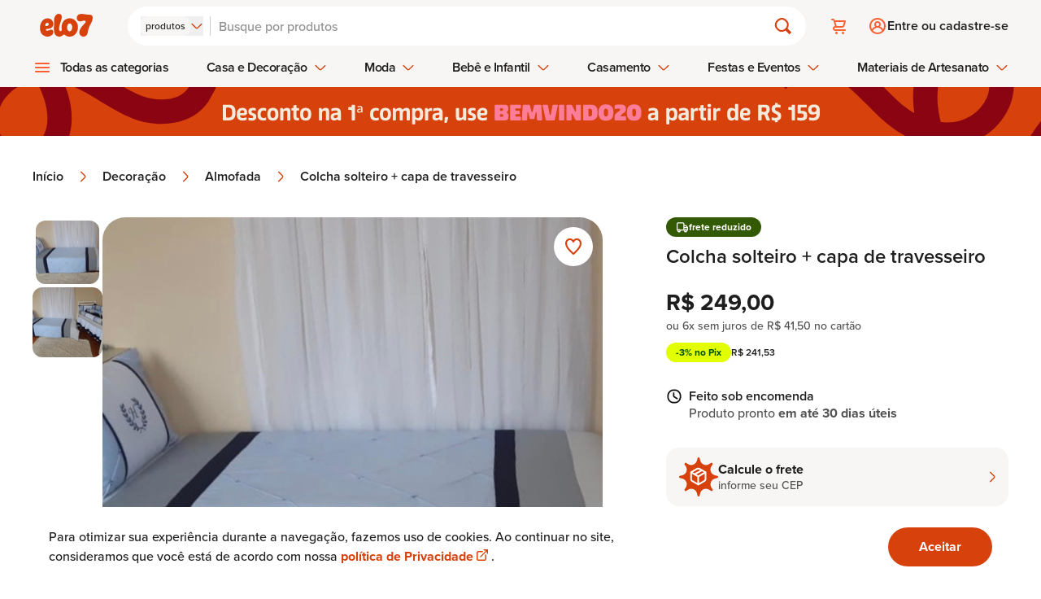

--- FILE ---
content_type: text/html
request_url: https://www.elo7.com.br/colcha-solteiro-capa-de-travesseiro/dp/F747B3
body_size: 24006
content:
<!DOCTYPE html><html lang="pt-br" data-gtm-code="GTM-NJQ9JDK"> <head><meta charset="utf-8"><meta name="language" content="pt-br"><link rel="canonical" href="https://www.elo7.com.br/colcha-solteiro-capa-de-travesseiro/dp/F747B3"><meta name="robots" content="index, follow"><meta name="viewport" content="width=device-width, initial-scale=1"><title>
	Colcha solteiro + capa de travesseiro | Elo7 Produtos Especiais
</title><meta name="title" content="Colcha solteiro + capa de travesseiro | Pinguinho de Gente Enxovais"><meta name="description" content="Compre Colcha solteiro + capa de travesseiro no Elo7 por R$ 249,00 | Encontre mais produtos de Almofada e Decoração parcelando em até 12 vezes | Este kit contem 
01 colchapara colchao de solteiro de ate 1,90 x 0,90 
01 capa para travesseiro O tema e cores a mamãe pode escolher . Após fina..., F747B3"><meta name="keywords" content="Colcha solteiro + capa de travesseiro, colcha vapt vupt solteiro, colcha de elastico, colcha cama montessori, montessoriano, capa de travesseiro, quarto de criança, almofadas decorativas, almofadas em formato, colcha cama box, colcha para tatame, quarto de menino, quarto de jovem, quarto de crianca, quarto teen, mini cama, decoração, almofada"><meta http-equiv="x-ua-compatible" content="IE=edge"><meta name="apple-itunes-app" content="app-id=963226839, app-argument=https://www.elo7.com.br/"><meta name="format-detection" content="telephone=no"><meta name="msapplication-TileColor" content="#D7410C"><meta name="msapplication-TileImage" content="//images.elo7.com.br/assets/new/rebranding/favicon/favicon-180-2.png"><meta name="msvalidate.01" content="5182200213D981AB3B9F026D9C8D3A58"><meta name="theme-color" content="#D7410C"><meta name="kdt:page" content="product"><meta name="kdt:product" content="sku=F747B3, name=Colcha solteiro + capa de travesseiro"><meta name="twitter:image" content="https://img.elo7.com.br/product/685x685/2759B1C/colcha-solteiro-capa-de-travesseiro-colcha-cama-box.jpg"><meta name="twitter:widgets:csp" content="on"><meta name="twitter:card" content="summary_large_image"><meta name="twitter:description" content="Este kit contem 
01 colchapara colchao de solteiro de ate 1,90 x 0,90 
01 capa para travesseiro 
 
O tema e cores a mamãe pode escolher . Após finalizar o pedido entramos em contato via Whats app e desenhamos o pedido"><meta name="twitter:data1" content="R$ 249,00"><meta name="twitter:data2" content="Sob encomenda"><meta name="twitter:label1" content="Preço"><meta name="twitter:label2" content="Disponibilidade"><meta name="twitter:title" content="Colcha solteiro + capa de travesseiro | Elo7 Produtos Especiais"><meta name="twitter:domain" content="https://www.elo7.com.br"><meta property="twitter:url" content="https://www.elo7.com.br/colcha-solteiro-capa-de-travesseiro/dp/F747B3"><meta property="og:title" content="Colcha solteiro + capa de travesseiro | Elo7 Produtos Especiais"><meta property="og:description" content="Este kit contem 
01 colchapara colchao de solteiro de ate 1,90 x 0,90 
01 capa para travesseiro 
 
O tema e cores a mamãe pode escolher . Após finalizar o pedido entramos em contato via Whats app e desenhamos o pedido"><meta property="og:image" content="https://img.elo7.com.br/product/685x685/2759B1C/colcha-solteiro-capa-de-travesseiro-colcha-cama-box.jpg"><meta property="og:site_name" content="Elo7"><meta property="og:type" content="website"><meta property="og:url" content="https://www.elo7.com.br/colcha-solteiro-capa-de-travesseiro/dp/F747B3"><meta name="apple-mobile-web-app-title" content="Elo7 | Produtos Fora de Série"><meta name="mobile-web-app-capable" content="yes"><meta property="fb:admins" content="100003324447975"><meta property="fb:app_id" content="644444999041914"><meta name="baidu-site-verification" content="tAWvgCY31i"><meta data-segment-browsertype="BOT" data-segment-family="DESKTOP" data-segment-access="WEB_BROWSER"><meta property="type" content="product"><script>
	var l = {},
		g = {};

	function m() {
		var e,
			n,
			o = arguments,
			t = o.length,
			p = o[t - 4] || {},
			r = o[t - 3] || Math.floor(new Date().getTime() * Math.random()),
			i = o[t - 2] || [],
			f = o[t - 1],
			a = [],
			c = !0,
			d = 0,
			s = 0,
			h = -1;
		if (
			m.prototype.config_dependencies &&
			m.prototype.config_dependencies.constructor === Array
		) {
			for (
				var u = m.prototype.config_dependencies || [], y = u.length;
				d < y;
				d++
			)
				r === u[d] && (h = d);
			-1 !== h ? u.splice(h, 1) : (i = i.concat(u));
		}
		for (; s < i.length; s++)
			(e = i[s]),
				l.hasOwnProperty(e)
					? a.push(l[e])
					: 'exports' === e
						? a.push(p)
						: (4 !== t && ((g[e] = g[e] || []), g[e].push([p, r, i, f])),
							(c = !1));
		if (c)
			for (
				l.hasOwnProperty(r) || ((n = f.apply(this, a)), (l[r] = n || p));
				g[r] && (o = g[r].pop());

			)
				m.apply(this, o);
	}

	!(function () {
		if ('undefined' == typeof define) {
			(m.amd = { jQuery: !0 }),
				(define = m),
				(undefine = function (e) {
					e && l[e] && delete l[e];
				});
		}
	})();
</script><script type="text/javascript">
	(function (w, d, s, l, i) {
		w[l] = w[l] || [];
		w[l].push({ 'gtm.start': new Date().getTime(), event: 'gtm.js' });
		var f = d.getElementsByTagName(s)[0],
			j = d.createElement(s),
			dl = l != 'dataLayer' ? '&l=' + l : '';
		j.async = true;
		j.src = '//www.googletagmanager.com/gtm.js?id=' + i + dl;
		f.parentNode.insertBefore(j, f);
	})(
		window,
		document,
		'script',
		'dataLayer',
		document.querySelector('html').dataset.gtmCode
	);
</script><link rel="apple-touch-icon" href="https://images.elo7.com.br/assets/new/rebranding/favicon/favicon-180-2.png"><link rel="preconnect" href="https://img.elo7.com.br"><link rel="icon" sizes="16x16" href="https://images.elo7.com.br/assets/new/rebranding/favicon/favicon-16.png"><link rel="icon" sizes="32x32" href="https://images.elo7.com.br/assets/new/rebranding/favicon/favicon-32.png"><link rel="icon" sizes="48x48" href="https://images.elo7.com.br/assets/new/rebranding/favicon/favicon-48.png"><link rel="icon" sizes="64x64" href="https://images.elo7.com.br/assets/new/rebranding/favicon/favicon-64.png"><link rel="icon" sizes="96x96" href="https://images.elo7.com.br/assets/new/rebranding/favicon/favicon-96.png"><link rel="icon" sizes="128x128" href="https://images.elo7.com.br/assets/new/rebranding/favicon/favicon-128.png"><link rel="icon" sizes="160x160" href="https://images.elo7.com.br/assets/new/rebranding/favicon/favicon-160.png"><link rel="icon" sizes="192x192" href="https://images.elo7.com.br/assets/new/rebranding/favicon/favicon-192.png"><link rel="image_src" href="https://images.elo7.com.br/assets/v3/rebranding/share-facebook-elo7.png"><link rel="manifest" href="/webapp.json"><link rel="preconnect" href="https://www.googletagmanager.com"><link rel="preload" as="font" type="font/woff2" crossorigin href="/elo7-assets/museo-sans-100-webfont.woff2"><link rel="preload" as="font" type="font/woff2" crossorigin href="/elo7-assets/museo-sans-300-webfont.woff2"><link rel="preload" as="font" type="font/woff2" crossorigin href="/elo7-assets/museo-sans-500-webfont.woff2"><link rel="search" type="application/opensearchdescription+xml" href="https://www.elo7.com.br/opensearch.xml?v=2" title="Buscar no Elo7"><script type="application/ld+json">{"@context":"https://schema.org","@type":"WebSite","url":"https://www.elo7.com.br","name":"Elo7","potentialAction":{"@type":"SearchAction","target":"https://www.elo7.com.br/lista/{query}","query":"required","query-input":"required name=query"},"sameAs":["https://www.facebook.com/Elo7br","https://www.instagram.com/elo7br","https://apps.apple.com/app/apple-store/id963226839","https://play.google.com/store/apps/details?id=br.com.elo7.appbuyer"]}</script><style>.snackbar[data-v-8f48466f]{transform:translate(-50%)}.fly-up-enter-active[data-v-8f48466f],.fly-up-leave-active[data-v-8f48466f]{transition:opacity .2s,transform .2s}.fly-up-enter-from[data-v-8f48466f],.fly-up-leave-to[data-v-8f48466f]{opacity:0;transform:translate(-50%,1rem)}.fly-up-enter-to[data-v-8f48466f],.fly-up-leave-from[data-v-8f48466f]{opacity:1;transform:translate(-50%)}
</style>
<link rel="stylesheet" href="/elo7-assets/_productWebcode_.CurDJe8t.css">
<style>.speech-balloon-star[data-v-739c729b]{width:32px;height:32px;mask:url(https://images.elo7.com.br/assets/icons/speech-balloon-star.svg) no-repeat center/contain;-webkit-mask:url(https://images.elo7.com.br/assets/icons/speech-balloon-star.svg) no-repeat center/contain}
.wai-wrapper{padding:1.25rem;border-radius:20px;margin-bottom:2.5rem}.icon-wrapper{display:grid;position:relative;place-items:center;width:48px;height:48px;padding:.5rem;margin-bottom:1.5rem}.icon-wrapper svg{position:absolute}.icon-wrapper img{width:25px;height:25px;z-index:2}.phrase{font-weight:900;margin-bottom:2.5rem}@media (min-width: 320px){.phrase{line-height:40px;font-size:calc(2.5rem - 1vw)}}@media (min-width: 375px){.phrase{font-size:calc(2.9rem - 1vw)}}@media (min-width: 425px){.phrase{line-height:50px;font-size:calc(3.5rem - 1vw)}}@media (min-width: 46.5rem){.phrase{font-size:calc(3rem - 1vw)}}@media (min-width: 64rem){.phrase{margin-bottom:1.5rem;font-size:calc(3.7rem - 1vw)}}@media (min-width: 90rem){.phrase{font-size:calc(4.7rem - 1vw);line-height:60px}}.phrase-search-page{font-weight:900;line-height:50px;margin-bottom:2.5rem}@media (min-width: 320px){.phrase-search-page{line-height:40px;font-size:calc(2.5rem - 1vw)}}@media (min-width: 425px){.phrase-search-page{font-size:calc(3.5rem - 1vw)}}@media (min-width: 46.5rem){.phrase-search-page{font-size:calc(3rem - 1vw)}}@media (min-width: 64rem){.phrase-search-page{margin-bottom:1.5rem;font-size:calc(2.7rem - 1vw)}}@media (min-width: 90rem){.phrase-search-page{font-size:calc(3.7rem - 1vw)}}.anchor{display:flex;margin-left:auto;font-weight:700;gap:.7rem}@media (min-width: 64rem){.anchor{gap:.5rem}}
</style>
<link rel="stylesheet" href="/elo7-assets/_productWebcode_.C6A8RD1g.css">
<link rel="stylesheet" href="/elo7-assets/_productWebcode_.DeF5T4Kr.css">
<link rel="stylesheet" href="/elo7-assets/index.C3z1QRYh.css"><script type="module" src="/elo7-assets/hoisted.COwzUl97.js"></script></head> <body> <nav aria-label="Acesso rápido"> <ul> <li> <a href="#main-content" class="surface-clickable hover:surface-brand label-200-strong text-inverse absolute top-[-999rem] z-50 w-full py-4 text-center no-underline focus:top-0 focus:left-0 md:py-8">
Avançar para conteúdo principal
</a> </li> <li> <a href="#footer" class="surface-clickable hover:surface-brand label-200-strong text-inverse absolute top-[-999rem] z-50 w-full py-4 text-center no-underline focus:top-0 focus:left-0 md:py-8">
Avançar para o rodapé
</a> </li> </ul> </nav> <noscript> <iframe title="Script GTM" src="//www.googletagmanager.com/ns.html?id=GTM-NJQ9JDK" height="0" width="0" style="display: none;visibility: hidden;"></iframe> </noscript> <script>
			document.body.classList.add('has-js');
		</script> <style>astro-island,astro-slot,astro-static-slot{display:contents}</style><script>(()=>{var e=async t=>{await(await t())()};(self.Astro||(self.Astro={})).only=e;window.dispatchEvent(new Event("astro:only"));})();;(()=>{var A=Object.defineProperty;var g=(i,o,a)=>o in i?A(i,o,{enumerable:!0,configurable:!0,writable:!0,value:a}):i[o]=a;var d=(i,o,a)=>g(i,typeof o!="symbol"?o+"":o,a);{let i={0:t=>m(t),1:t=>a(t),2:t=>new RegExp(t),3:t=>new Date(t),4:t=>new Map(a(t)),5:t=>new Set(a(t)),6:t=>BigInt(t),7:t=>new URL(t),8:t=>new Uint8Array(t),9:t=>new Uint16Array(t),10:t=>new Uint32Array(t),11:t=>1/0*t},o=t=>{let[l,e]=t;return l in i?i[l](e):void 0},a=t=>t.map(o),m=t=>typeof t!="object"||t===null?t:Object.fromEntries(Object.entries(t).map(([l,e])=>[l,o(e)]));class y extends HTMLElement{constructor(){super(...arguments);d(this,"Component");d(this,"hydrator");d(this,"hydrate",async()=>{var b;if(!this.hydrator||!this.isConnected)return;let e=(b=this.parentElement)==null?void 0:b.closest("astro-island[ssr]");if(e){e.addEventListener("astro:hydrate",this.hydrate,{once:!0});return}let c=this.querySelectorAll("astro-slot"),n={},h=this.querySelectorAll("template[data-astro-template]");for(let r of h){let s=r.closest(this.tagName);s!=null&&s.isSameNode(this)&&(n[r.getAttribute("data-astro-template")||"default"]=r.innerHTML,r.remove())}for(let r of c){let s=r.closest(this.tagName);s!=null&&s.isSameNode(this)&&(n[r.getAttribute("name")||"default"]=r.innerHTML)}let p;try{p=this.hasAttribute("props")?m(JSON.parse(this.getAttribute("props"))):{}}catch(r){let s=this.getAttribute("component-url")||"<unknown>",v=this.getAttribute("component-export");throw v&&(s+=` (export ${v})`),console.error(`[hydrate] Error parsing props for component ${s}`,this.getAttribute("props"),r),r}let u;await this.hydrator(this)(this.Component,p,n,{client:this.getAttribute("client")}),this.removeAttribute("ssr"),this.dispatchEvent(new CustomEvent("astro:hydrate"))});d(this,"unmount",()=>{this.isConnected||this.dispatchEvent(new CustomEvent("astro:unmount"))})}disconnectedCallback(){document.removeEventListener("astro:after-swap",this.unmount),document.addEventListener("astro:after-swap",this.unmount,{once:!0})}connectedCallback(){if(!this.hasAttribute("await-children")||document.readyState==="interactive"||document.readyState==="complete")this.childrenConnectedCallback();else{let e=()=>{document.removeEventListener("DOMContentLoaded",e),c.disconnect(),this.childrenConnectedCallback()},c=new MutationObserver(()=>{var n;((n=this.lastChild)==null?void 0:n.nodeType)===Node.COMMENT_NODE&&this.lastChild.nodeValue==="astro:end"&&(this.lastChild.remove(),e())});c.observe(this,{childList:!0}),document.addEventListener("DOMContentLoaded",e)}}async childrenConnectedCallback(){let e=this.getAttribute("before-hydration-url");e&&await import(e),this.start()}async start(){let e=JSON.parse(this.getAttribute("opts")),c=this.getAttribute("client");if(Astro[c]===void 0){window.addEventListener(`astro:${c}`,()=>this.start(),{once:!0});return}try{await Astro[c](async()=>{let n=this.getAttribute("renderer-url"),[h,{default:p}]=await Promise.all([import(this.getAttribute("component-url")),n?import(n):()=>()=>{}]),u=this.getAttribute("component-export")||"default";if(!u.includes("."))this.Component=h[u];else{this.Component=h;for(let f of u.split("."))this.Component=this.Component[f]}return this.hydrator=p,this.hydrate},e,this)}catch(n){console.error(`[astro-island] Error hydrating ${this.getAttribute("component-url")}`,n)}}attributeChangedCallback(){this.hydrate()}}d(y,"observedAttributes",["props"]),customElements.get("astro-island")||customElements.define("astro-island",y)}})();</script><astro-island uid="3678g" component-url="/elo7-assets/LayoutStore.CGgyMA9w.js" component-export="default" renderer-url="/elo7-assets/client.5TETICdy.js" props="{&quot;isMobile&quot;:[0,false],&quot;tracking&quot;:[0,{&quot;auid&quot;:[0,&quot;&quot;],&quot;bid&quot;:[0,&quot;&quot;],&quot;device&quot;:[0,{&quot;deviceAccess&quot;:[0,&quot;WEB_BROWSER&quot;],&quot;deviceBrowser&quot;:[0,&quot;BOT&quot;],&quot;deviceFamily&quot;:[0,&quot;DESKTOP&quot;],&quot;deviceOperationalSystemFamily&quot;:[0,&quot;MACOS&quot;],&quot;deviceOperationalSystemVersion&quot;:[0,&quot;&gt;=10.15.7&quot;]}],&quot;id&quot;:[0,&quot;&quot;],&quot;sid&quot;:[0,&quot;&quot;],&quot;marketingTrackingAddToCartEventId&quot;:[0,&quot;&quot;],&quot;marketingTrackingContactSellerEventId&quot;:[0,&quot;&quot;],&quot;marketingTrackingEventId&quot;:[0,&quot;&quot;],&quot;marketingTrackingFavoritedEventId&quot;:[0,&quot;&quot;],&quot;marketingTrackingPageEventId&quot;:[0,&quot;&quot;],&quot;traceId&quot;:[0,&quot;abf9b3219452aef5e19f3ee5bedd512d&quot;]}]}" ssr="" client="only" opts="{&quot;name&quot;:&quot;LayoutStore&quot;,&quot;value&quot;:&quot;vue&quot;}"></astro-island> <section aria-labelledby="cookie-title" aria-live="polite" class="surface-primary fixed inset-x-0 bottom-0 z-20 py-6 shadow-[0_0_.75rem_0_rgba(0,0,0,0.10)] lg:py-4"> <div class="mx-auto flex max-w-[75rem] flex-col items-center justify-between gap-6 px-5 md:flex-row lg:px-0"> <h2 id="cookie-title" class="sr-only">Aviso sobre uso de Cookies</h2> <p class="body-150 text-primary text-center md:max-w-[60%] md:text-left">
Para otimizar sua experiência durante a navegação, fazemos uso de cookies.
			Ao continuar no site, consideramos que você está de acordo com nossa
<a href="/politicas-elo7/politica-de-privacidade/" class="body-150-highlight text-clickable" target="_blank">
política de Privacidade
<span class="external-link-icon" aria-hidden="true"></span> <span class="sr-only"> Abre em nova guia.</span> </a>.
</p> <form action="/set-cookies?_cookies_acceptance=true" method="GET" data-cookie-consent> <input type="hidden" name="_cookies_acceptance" value="true"> <button type="submit" class="button button-fullscreen md:button-large button-primary accept no-underline">
Aceitar
</button> </form> </div> </section>  <script>(()=>{var e=async t=>{await(await t())()};(self.Astro||(self.Astro={})).load=e;window.dispatchEvent(new Event("astro:load"));})();</script><astro-island uid="18DftX" prefix="v8" component-url="/elo7-assets/HeaderFetcher.DfsGRBD9.js" component-export="default" renderer-url="/elo7-assets/client.5TETICdy.js" props="{&quot;isWollAiEnabled&quot;:[0,false],&quot;isHomepage&quot;:[0,false],&quot;isDev&quot;:[0,false]}" ssr="" client="load" opts="{&quot;name&quot;:&quot;HeaderFetcherRebranding&quot;,&quot;value&quot;:true}" await-children=""><header class="header surface-secondary" data-v-a5d87980><div data-v-a5d87980><div class="content" data-v-a5d87980><section class="brand" data-v-a5d87980><!--[--><a href="/menu-principal" class="hamburger-button mr-3" style="--menu-hamburguer-icon:url(/elo7-assets/ic_hamburger_menu_24x24_orange.BSAR2PDD.svg);"><span class="sr-only">Abrir menu</span></a><!----><!--]--><a href="/" class="block shrink-0" title data-v-a5d87980><img src="/elo7-assets/elo7-logo-rebranding.DTGwghPS.svg" class="block h-[1.3rem] w-[3.3125rem] sm:h-[1.75rem] sm:w-[5.1875rem]" width="63" height="25" alt="Elo7 | Produtos Especiais e Personalizados"></a></section><section class="search" data-v-a5d87980><form class="corner-radius-full surface-primary flex items-center px-4 py-3 shadow-[0_.25rem_.5rem_0_rgba(53,0,0,0.03)] w-full" action="/search?nav=m_sb" method="post" role="search" data-v-a5d87980><div class="after:mx-02 has-js:flex no-js:hidden after:bg-gray-40 relative after:block after:w-[0.0625rem]"><input type="hidden" name="type" value="PRODUCT"><span class="sr-only" id="search-type-label-lay">Buscar por:</span><button type="button" class="gap-02 flex items-center" role="combobox" aria-labelledby="search-type-label-lay" aria-controls="search-type-menu-popup-lay" aria-expanded="false" aria-activedescendant="search-type-option-PRODUCT-lay"><span class="corner-radius-200 label-100 surface-secondary text-primary hidden px-[.375rem] py-1 md:block">produtos</span><span class="inline-block icon-clickable size-4"><svg class="w-full h-full"><use xlink:href="#chevron-down"></use></svg></span></button><div class="hidden left-00 gap-03 corner-radius-300 border-01 bg-neutral-white p-04 border-primary absolute top-[190%] z-50 w-max flex-col items-start shadow-[0_0_.75rem_0_rgba(0,0,0,0.1)]" id="search-type-menu-popup-lay" role="listbox" aria-labelledby="search-type-label-lay"><!--[--><button type="button" id="search-type-option-PRODUCT-lay" role="option" class="surface-selected text-inverse label-150-semi-strong ring-3 corner-radius-200 block p-2" aria-selected="true">produtos</button><button type="button" id="search-type-option-PROFILE-lay" role="option" class="surface-secondary label-150 text-primary hover:bg-gray-20 corner-radius-200 block p-2" aria-selected="false">lojas e pessoas</button><button type="button" id="search-type-option-SUPPLY-lay" role="option" class="surface-secondary label-150 text-primary hover:bg-gray-20 corner-radius-200 block p-2" aria-selected="false">materiais</button><!--]--></div></div><div class="relative grow"><label class="sr-only" for="search-field">Buscar</label><input id="search-field" type="search" name="q" placeholder="Busque por produtos" class="bg-neutral-white label-200 placeholder:text-disabled text-primary w-full appearance-none rounded-none p-[0.125rem]" autocomplete="off" value="" aria-autocomplete="none"><!----></div><button type="submit" class="h-05 w-05 relative flex items-center justify-center bg-transparent"><span class="inline-block icon-clickable size-6"><svg class="w-full h-full"><use xlink:href="#magnifying-glass"></use></svg></span><span class="sr-only">Buscar</span></button></form><!----></section><section class="actions" data-v-a5d87980><!--[--><ul class="has-js:hidden flex" data-v-9786efe1><li class="relative" data-v-9786efe1><a class="flex h-12 w-12 items-center justify-center before:h-6 before:w-6 before:scale-[1] before:bg-(image:--cart-icon) before:bg-cover before:transition-transform before:duration-200 hover:before:scale-[1.2]" href="/cart.do" style="--cart-icon:url(/elo7-assets/ic_cart_24x24_orange.C_mNW1H7.svg);" data-v-9786efe1><span class="sr-only" data-v-9786efe1> Carrinho <!----></span></a></li><!----></ul><div class="h-05 rounded-01 no-js:hidden w-[7.5rem] animate-pulse bg-neutral-500" data-v-9786efe1><span class="sr-only">Carregando...</span></div><!--]--></section><section class="user" data-v-a5d87980><div data-v-a5d87980 data-v-685c71a0><!--[--><a class="has-js:hidden no-js:flex label-200-semi-strong text-primary flex items-center gap-2 py-3 pl-3 before:h-6 before:w-6 before:bg-(image:--login-icon) before:bg-cover before:transition-transform before:duration-200 hover:no-underline" href="/login.do?usregsrc=HEADER_REGISTER&amp;redirectAfterLogin=%2F" style="--login-icon:url(/elo7-assets/ic_profile_24x24_orange.DJYJGcyg.svg);" data-v-685c71a0><span class="login" data-v-685c71a0>Entre ou cadastre-se</span></a><div class="h-05 no-js:hidden max-[37.5rem]:w-05 max-[37.5rem]:rounded-04 min-[37.5rem]:rounded-01 animate-pulse bg-neutral-500 min-[37.5rem]:w-[11.5rem]" data-v-685c71a0><span class="sr-only">Carregando...</span></div><!--]--></div></section></div><nav style="--store-icon:url(/elo7-assets/ic_store_24x24_orange.BT8TBEPH.svg);--hamburguer-menu-icon:url(/elo7-assets/ic_hamburger_menu_24x24_orange.BSAR2PDD.svg);--arrow-up-green-icon:url(/elo7-assets/ic_arrow_up_24x24.BtMYlrwu.svg);" data-v-a5d87980 data-v-43b156fc><ul class="has-js:hidden no-js:flex menu-bar" role="menubar" data-v-43b156fc><!--[--><li role="none" class="has-sub-menu menu-bar-item hover:[&amp;&gt;.menu-bar-item-action]:text-selected" data-v-43b156fc><!--[--><button type="button" role="menuitem" aria-haspopup="true" class="submenu-icon menu-bar-item-action label-200-semi-strong text-primary hover:text-selected focus-visible:outline-clickable after:surface-selected focus-visible:outline-2 focus-visible:outline-offset-2" aria-expanded="false" data-type="1" data-index="0" aria-controls="category-menu-0" data-v-43b156fc>Todas as categorias <!----></button><div id="category-menu-0" class="sub-menu-container px-4" style="visibility:hidden;opacity:0;" data-v-43b156fc><div class="sub-menu" style="--arrow-right-icon:url([object Object]);" data-v-43b156fc><!----><div class="has-no-sidemenu content py-07 px-4"><ul tabindex="-1" style="columns:4;"><!--[--><li><a tabindex="-1" href="/categoria/acessorios" class="label-200-semi-strong text-primary hover:text-clickable hover:no-underline">Acessórios</a></li><li><a tabindex="-1" href="/categoria/aniversario-e-festas" class="label-200-semi-strong text-primary hover:text-clickable hover:no-underline">Aniversário e Festas</a></li><li><a tabindex="-1" href="/categoria/bebe" class="label-200-semi-strong text-primary hover:text-clickable hover:no-underline">Bebê</a></li><li><a tabindex="-1" href="/categoria/bijuterias" class="label-200-semi-strong text-primary hover:text-clickable hover:no-underline">Bijuterias</a></li><li><a tabindex="-1" href="/categoria/bolsas-e-carteiras" class="label-200-semi-strong text-primary hover:text-clickable hover:no-underline">Bolsas e Carteiras</a></li><li><a tabindex="-1" href="/categoria/casa" class="label-200-semi-strong text-primary hover:text-clickable hover:no-underline">Casa</a></li><li><a tabindex="-1" href="/categoria/casamento" class="label-200-semi-strong text-primary hover:text-clickable hover:no-underline">Casamento</a></li><li><a tabindex="-1" href="/categoria/convites" class="label-200-semi-strong text-primary hover:text-clickable hover:no-underline">Convites</a></li><li><a tabindex="-1" href="/categoria/decoracao" class="label-200-semi-strong text-primary hover:text-clickable hover:no-underline">Decoração</a></li><li><a tabindex="-1" href="/categoria/doces" class="label-200-semi-strong text-primary hover:text-clickable hover:no-underline">Doces</a></li><li><a tabindex="-1" href="/categoria/eco" class="label-200-semi-strong text-primary hover:text-clickable hover:no-underline">Eco</a></li><li><a tabindex="-1" href="/categoria/infantil" class="label-200-semi-strong text-primary hover:text-clickable hover:no-underline">Infantil</a></li><li><a tabindex="-1" href="/categoria/jogos-e-brinquedos" class="label-200-semi-strong text-primary hover:text-clickable hover:no-underline">Jogos e Brinquedos</a></li><li><a tabindex="-1" href="/categoria/joias" class="label-200-semi-strong text-primary hover:text-clickable hover:no-underline">Jóias</a></li><li><a tabindex="-1" href="/categoria/lembrancinhas" class="label-200-semi-strong text-primary hover:text-clickable hover:no-underline">Lembrancinhas</a></li><li><a tabindex="-1" href="/categoria/moveis" class="label-200-semi-strong text-primary hover:text-clickable hover:no-underline">Móveis</a></li><li><a tabindex="-1" href="/categoria/papel-e-cia" class="label-200-semi-strong text-primary hover:text-clickable hover:no-underline">Papel e Cia</a></li><li><a tabindex="-1" href="/categoria/pets" class="label-200-semi-strong text-primary hover:text-clickable hover:no-underline">Pets</a></li><li><a tabindex="-1" href="/categoria/religiosos" class="label-200-semi-strong text-primary hover:text-clickable hover:no-underline">Religiosos</a></li><li><a tabindex="-1" href="/categoria/roupas" class="label-200-semi-strong text-primary hover:text-clickable hover:no-underline">Roupas</a></li><li><a tabindex="-1" href="/categoria/saude-e-beleza" class="label-200-semi-strong text-primary hover:text-clickable hover:no-underline">Saúde e Beleza</a></li><li><a tabindex="-1" href="/categoria/tecnicas-de-artesanato" class="label-200-semi-strong text-primary hover:text-clickable hover:no-underline">Técnicas de Artesanato</a></li><!--]--><!----></ul></div></div></div><!--]--></li><li role="none" class="has-sub-menu has-side-menu menu-bar-item hover:[&amp;&gt;.menu-bar-item-action]:text-selected" data-v-43b156fc><!--[--><button type="button" role="menuitem" aria-haspopup="true" class="menu-bar-item-action label-200-semi-strong text-primary hover:text-selected focus-visible:outline-clickable after:surface-selected focus-visible:outline-2 focus-visible:outline-offset-2" aria-expanded="false" data-type="2" data-index="1" aria-controls="category-menu-1" data-v-43b156fc>Casa e Decoração <span class="inline-block icon-clickable ml-2 size-4 min-h-4 min-w-4 transition-transform duration-200" data-v-43b156fc><svg class="w-full h-full"><use xlink:href="#chevron-down"></use></svg></span></button><div id="category-menu-1" class="sub-menu-container px-4" style="visibility:hidden;opacity:0;" data-v-43b156fc><div class="sub-menu" style="--arrow-right-icon:url([object Object]);" data-v-43b156fc><div class="sidebar border-primary pt-07 border-r-1"><p class="title-100 text-primary mb-4">Casa e Decoração</p><ul><!--[--><li class="active surface-selected"><a tabindex="-1" href="/categoria/casa" class="text-inverse title-100 flex items-center justify-between hover:no-underline"><span>Casa</span><span class="inline-block size-5 min-h-5 min-w-5 icon-inverse"><svg class="w-full h-full"><use xlink:href="#chevron-right-center"></use></svg></span></a></li><li class=""><a tabindex="-1" href="/categoria/decoracao" class="text-primary title-100 flex items-center justify-between hover:no-underline"><span>Decoração</span><span class="inline-block size-5 min-h-5 min-w-5 icon-selected"><svg class="w-full h-full"><use xlink:href="#chevron-right-center"></use></svg></span></a></li><li class=""><a tabindex="-1" href="/categoria/moveis" class="text-primary title-100 flex items-center justify-between hover:no-underline"><span>Móveis</span><span class="inline-block size-5 min-h-5 min-w-5 icon-selected"><svg class="w-full h-full"><use xlink:href="#chevron-right-center"></use></svg></span></a></li><!--]--></ul></div><div class="content py-07 px-4"><ul tabindex="-1" style="columns:5;"><!----><!----></ul></div></div></div><!--]--></li><li role="none" class="has-sub-menu has-side-menu menu-bar-item hover:[&amp;&gt;.menu-bar-item-action]:text-selected" data-v-43b156fc><!--[--><button type="button" role="menuitem" aria-haspopup="true" class="menu-bar-item-action label-200-semi-strong text-primary hover:text-selected focus-visible:outline-clickable after:surface-selected focus-visible:outline-2 focus-visible:outline-offset-2" aria-expanded="false" data-type="2" data-index="2" aria-controls="category-menu-2" data-v-43b156fc>Moda <span class="inline-block icon-clickable ml-2 size-4 min-h-4 min-w-4 transition-transform duration-200" data-v-43b156fc><svg class="w-full h-full"><use xlink:href="#chevron-down"></use></svg></span></button><div id="category-menu-2" class="sub-menu-container px-4" style="visibility:hidden;opacity:0;" data-v-43b156fc><div class="sub-menu" style="--arrow-right-icon:url([object Object]);" data-v-43b156fc><div class="sidebar border-primary pt-07 border-r-1"><p class="title-100 text-primary mb-4">Moda</p><ul><!--[--><li class="active surface-selected"><a tabindex="-1" href="/categoria/roupas" class="text-inverse title-100 flex items-center justify-between hover:no-underline"><span>Roupas</span><span class="inline-block size-5 min-h-5 min-w-5 icon-inverse"><svg class="w-full h-full"><use xlink:href="#chevron-right-center"></use></svg></span></a></li><li class=""><a tabindex="-1" href="/categoria/acessorios" class="text-primary title-100 flex items-center justify-between hover:no-underline"><span>Acessórios</span><span class="inline-block size-5 min-h-5 min-w-5 icon-selected"><svg class="w-full h-full"><use xlink:href="#chevron-right-center"></use></svg></span></a></li><!--]--></ul></div><div class="content py-07 px-4"><ul tabindex="-1" style="columns:5;"><!----><!----></ul></div></div></div><!--]--></li><li role="none" class="has-sub-menu has-side-menu menu-bar-item hover:[&amp;&gt;.menu-bar-item-action]:text-selected" data-v-43b156fc><!--[--><button type="button" role="menuitem" aria-haspopup="true" class="menu-bar-item-action label-200-semi-strong text-primary hover:text-selected focus-visible:outline-clickable after:surface-selected focus-visible:outline-2 focus-visible:outline-offset-2" aria-expanded="false" data-type="2" data-index="3" aria-controls="category-menu-3" data-v-43b156fc>Bebê e Infantil <span class="inline-block icon-clickable ml-2 size-4 min-h-4 min-w-4 transition-transform duration-200" data-v-43b156fc><svg class="w-full h-full"><use xlink:href="#chevron-down"></use></svg></span></button><div id="category-menu-3" class="sub-menu-container px-4" style="visibility:hidden;opacity:0;" data-v-43b156fc><div class="sub-menu" style="--arrow-right-icon:url([object Object]);" data-v-43b156fc><div class="sidebar border-primary pt-07 border-r-1"><p class="title-100 text-primary mb-4">Bebê e Infantil</p><ul><!--[--><li class="active surface-selected"><a tabindex="-1" href="/categoria/bebe" class="text-inverse title-100 flex items-center justify-between hover:no-underline"><span>Bebê</span><span class="inline-block size-5 min-h-5 min-w-5 icon-inverse"><svg class="w-full h-full"><use xlink:href="#chevron-right-center"></use></svg></span></a></li><li class=""><a tabindex="-1" href="/categoria/infantil" class="text-primary title-100 flex items-center justify-between hover:no-underline"><span>Infantil</span><span class="inline-block size-5 min-h-5 min-w-5 icon-selected"><svg class="w-full h-full"><use xlink:href="#chevron-right-center"></use></svg></span></a></li><li class=""><a tabindex="-1" href="/categoria/jogos-e-brinquedos" class="text-primary title-100 flex items-center justify-between hover:no-underline"><span>Jogos e brinquedos</span><span class="inline-block size-5 min-h-5 min-w-5 icon-selected"><svg class="w-full h-full"><use xlink:href="#chevron-right-center"></use></svg></span></a></li><!--]--></ul></div><div class="content py-07 px-4"><ul tabindex="-1" style="columns:5;"><!----><!----></ul></div></div></div><!--]--></li><li role="none" class="has-sub-menu has-side-menu menu-bar-item hover:[&amp;&gt;.menu-bar-item-action]:text-selected" data-v-43b156fc><!--[--><button type="button" role="menuitem" aria-haspopup="true" class="menu-bar-item-action label-200-semi-strong text-primary hover:text-selected focus-visible:outline-clickable after:surface-selected focus-visible:outline-2 focus-visible:outline-offset-2" aria-expanded="false" data-type="2" data-index="4" aria-controls="category-menu-4" data-v-43b156fc>Casamento <span class="inline-block icon-clickable ml-2 size-4 min-h-4 min-w-4 transition-transform duration-200" data-v-43b156fc><svg class="w-full h-full"><use xlink:href="#chevron-down"></use></svg></span></button><div id="category-menu-4" class="sub-menu-container px-4" style="visibility:hidden;opacity:0;" data-v-43b156fc><div class="sub-menu" style="--arrow-right-icon:url([object Object]);" data-v-43b156fc><div class="sidebar border-primary pt-07 border-r-1"><p class="title-100 text-primary mb-4">Casamento</p><ul><!--[--><li class="active surface-selected"><a tabindex="-1" href="/categoria/casamento" class="text-inverse title-100 flex items-center justify-between hover:no-underline"><span>Tudo para Casamento</span><span class="inline-block size-5 min-h-5 min-w-5 icon-inverse"><svg class="w-full h-full"><use xlink:href="#chevron-right-center"></use></svg></span></a></li><li class=""><a tabindex="-1" href="/categoria/convites" class="text-primary title-100 flex items-center justify-between hover:no-underline"><span>Convites</span><span class="inline-block size-5 min-h-5 min-w-5 icon-selected"><svg class="w-full h-full"><use xlink:href="#chevron-right-center"></use></svg></span></a></li><li class=""><a tabindex="-1" href="/categoria/doces" class="text-primary title-100 flex items-center justify-between hover:no-underline"><span>Doces</span><span class="inline-block size-5 min-h-5 min-w-5 icon-selected"><svg class="w-full h-full"><use xlink:href="#chevron-right-center"></use></svg></span></a></li><li class=""><a tabindex="-1" href="/categoria/lembrancinhas" class="text-primary title-100 flex items-center justify-between hover:no-underline"><span>Lembrancinhas</span><span class="inline-block size-5 min-h-5 min-w-5 icon-selected"><svg class="w-full h-full"><use xlink:href="#chevron-right-center"></use></svg></span></a></li><!--]--></ul></div><div class="content py-07 px-4"><ul tabindex="-1" style="columns:5;"><!----><!----></ul></div></div></div><!--]--></li><li role="none" class="has-sub-menu has-side-menu menu-bar-item hover:[&amp;&gt;.menu-bar-item-action]:text-selected" data-v-43b156fc><!--[--><button type="button" role="menuitem" aria-haspopup="true" class="menu-bar-item-action label-200-semi-strong text-primary hover:text-selected focus-visible:outline-clickable after:surface-selected focus-visible:outline-2 focus-visible:outline-offset-2" aria-expanded="false" data-type="2" data-index="5" aria-controls="category-menu-5" data-v-43b156fc>Festas e Eventos <span class="inline-block icon-clickable ml-2 size-4 min-h-4 min-w-4 transition-transform duration-200" data-v-43b156fc><svg class="w-full h-full"><use xlink:href="#chevron-down"></use></svg></span></button><div id="category-menu-5" class="sub-menu-container px-4" style="visibility:hidden;opacity:0;" data-v-43b156fc><div class="sub-menu" style="--arrow-right-icon:url([object Object]);" data-v-43b156fc><div class="sidebar border-primary pt-07 border-r-1"><p class="title-100 text-primary mb-4">Festas e Eventos</p><ul><!--[--><li class="active surface-selected"><a tabindex="-1" href="/categoria/aniversario-e-festas" class="text-inverse title-100 flex items-center justify-between hover:no-underline"><span>Tudo para Festa</span><span class="inline-block size-5 min-h-5 min-w-5 icon-inverse"><svg class="w-full h-full"><use xlink:href="#chevron-right-center"></use></svg></span></a></li><li class=""><a tabindex="-1" href="/categoria/convites" class="text-primary title-100 flex items-center justify-between hover:no-underline"><span>Convites</span><span class="inline-block size-5 min-h-5 min-w-5 icon-selected"><svg class="w-full h-full"><use xlink:href="#chevron-right-center"></use></svg></span></a></li><li class=""><a tabindex="-1" href="/categoria/doces" class="text-primary title-100 flex items-center justify-between hover:no-underline"><span>Doces</span><span class="inline-block size-5 min-h-5 min-w-5 icon-selected"><svg class="w-full h-full"><use xlink:href="#chevron-right-center"></use></svg></span></a></li><li class=""><a tabindex="-1" href="/categoria/lembrancinhas" class="text-primary title-100 flex items-center justify-between hover:no-underline"><span>Lembrancinhas</span><span class="inline-block size-5 min-h-5 min-w-5 icon-selected"><svg class="w-full h-full"><use xlink:href="#chevron-right-center"></use></svg></span></a></li><!--]--></ul></div><div class="content py-07 px-4"><ul tabindex="-1" style="columns:5;"><!----><!----></ul></div></div></div><!--]--></li><li role="none" class="has-sub-menu has-side-menu menu-bar-item hover:[&amp;&gt;.menu-bar-item-action]:text-selected" data-v-43b156fc><!--[--><button type="button" role="menuitem" aria-haspopup="true" class="menu-bar-item-action label-200-semi-strong text-primary hover:text-selected focus-visible:outline-clickable after:surface-selected focus-visible:outline-2 focus-visible:outline-offset-2" aria-expanded="false" data-type="2" data-index="6" aria-controls="category-menu-6" data-v-43b156fc>Materiais de Artesanato <span class="inline-block icon-clickable ml-2 size-4 min-h-4 min-w-4 transition-transform duration-200" data-v-43b156fc><svg class="w-full h-full"><use xlink:href="#chevron-down"></use></svg></span></button><div id="category-menu-6" class="sub-menu-container px-4" style="visibility:hidden;opacity:0;" data-v-43b156fc><div class="sub-menu" style="--arrow-right-icon:url([object Object]);" data-v-43b156fc><div class="sidebar border-primary pt-07 border-r-1"><p class="title-100 text-primary mb-4">Materiais de Artesanato</p><ul><!--[--><li class="active surface-selected"><a tabindex="-1" href="/categoria/material" class="text-inverse title-100 flex items-center justify-between hover:no-underline"><span>Todos os Materiais</span><span class="inline-block size-5 min-h-5 min-w-5 icon-inverse"><svg class="w-full h-full"><use xlink:href="#chevron-right-center"></use></svg></span></a></li><li class=""><a tabindex="-1" href="/categoria/material/papel-e-scrapbooking" class="text-primary title-100 flex items-center justify-between hover:no-underline"><span>Papel e Scrapbooking</span><span class="inline-block size-5 min-h-5 min-w-5 icon-selected"><svg class="w-full h-full"><use xlink:href="#chevron-right-center"></use></svg></span></a></li><li class=""><a tabindex="-1" href="/categoria/material/patchwork-e-costura" class="text-primary title-100 flex items-center justify-between hover:no-underline"><span>Patchwork e Costura</span><span class="inline-block size-5 min-h-5 min-w-5 icon-selected"><svg class="w-full h-full"><use xlink:href="#chevron-right-center"></use></svg></span></a></li><!--]--></ul></div><div class="content py-07 px-4"><ul tabindex="-1" style="columns:3;"><!----><!----></ul></div></div></div><!--]--></li><!--]--></ul><div class="backdrop" aria-hidden="true" data-v-43b156fc></div><div class="py-03 has-js:flex no-js:hidden mx-auto max-w-[75rem] justify-between" data-v-43b156fc><!--[--><div class="h-05 rounded-01 w-[6.25rem] animate-pulse bg-neutral-500"><span class="sr-only">Carregando...</span></div><div class="h-05 rounded-01 w-[6.25rem] animate-pulse bg-neutral-500"><span class="sr-only">Carregando...</span></div><div class="h-05 rounded-01 w-[6.25rem] animate-pulse bg-neutral-500"><span class="sr-only">Carregando...</span></div><div class="h-05 rounded-01 w-[6.25rem] animate-pulse bg-neutral-500"><span class="sr-only">Carregando...</span></div><div class="h-05 rounded-01 w-[6.25rem] animate-pulse bg-neutral-500"><span class="sr-only">Carregando...</span></div><div class="h-05 rounded-01 w-[6.25rem] animate-pulse bg-neutral-500"><span class="sr-only">Carregando...</span></div><div class="h-05 rounded-01 w-[6.25rem] animate-pulse bg-neutral-500"><span class="sr-only">Carregando...</span></div><!--]--></div></nav></div></header><!--astro:end--></astro-island> <astro-island uid="Z1lh8gK" component-url="/elo7-assets/Metadata.tZPsWyNe.js" component-export="default" renderer-url="/elo7-assets/client.5TETICdy.js" props="{&quot;dataEvent&quot;:[0,{&quot;trace_id&quot;:[0,&quot;abf9b3219452aef5e19f3ee5bedd512d&quot;],&quot;session_id&quot;:[0,&quot;&quot;],&quot;browser_id&quot;:[0,&quot;&quot;],&quot;device_type&quot;:[0,&quot;DESKTOP&quot;],&quot;device_access&quot;:[0,&quot;WEB_BROWSER&quot;]}],&quot;elo7Tracking&quot;:[0,{&quot;auid&quot;:[0,&quot;&quot;],&quot;bid&quot;:[0,&quot;&quot;],&quot;device&quot;:[0,{&quot;deviceAccess&quot;:[0,&quot;WEB_BROWSER&quot;],&quot;deviceBrowser&quot;:[0,&quot;BOT&quot;],&quot;deviceFamily&quot;:[0,&quot;DESKTOP&quot;],&quot;deviceOperationalSystemFamily&quot;:[0,&quot;MACOS&quot;],&quot;deviceOperationalSystemVersion&quot;:[0,&quot;&gt;=10.15.7&quot;]}],&quot;id&quot;:[0,&quot;&quot;],&quot;sid&quot;:[0,&quot;&quot;],&quot;marketingTrackingAddToCartEventId&quot;:[0,&quot;&quot;],&quot;marketingTrackingContactSellerEventId&quot;:[0,&quot;&quot;],&quot;marketingTrackingEventId&quot;:[0,&quot;&quot;],&quot;marketingTrackingFavoritedEventId&quot;:[0,&quot;&quot;],&quot;marketingTrackingPageEventId&quot;:[0,&quot;&quot;],&quot;traceId&quot;:[0,&quot;abf9b3219452aef5e19f3ee5bedd512d&quot;]}],&quot;dataLayer&quot;:[1,[[0,{&quot;request&quot;:[0,{&quot;bktc&quot;:[0,&quot;11406640&quot;],&quot;e7auid&quot;:[0,&quot;&quot;],&quot;e7bid&quot;:[0,&quot;&quot;],&quot;e7sid&quot;:[0,&quot;&quot;],&quot;e7ti&quot;:[0,&quot;&quot;]}]}],[0,{&quot;event&quot;:[0,&quot;all-pages&quot;]}],[0,{&quot;user&quot;:[0,{&quot;handle&quot;:[0],&quot;id&quot;:[0],&quot;status&quot;:[0,&quot;unlogged&quot;],&quot;type&quot;:[0]}]}]]],&quot;elo7Env&quot;:[0]}" ssr="" client="only" opts="{&quot;name&quot;:&quot;Metadata&quot;,&quot;value&quot;:&quot;vue&quot;}"></astro-island> <astro-island uid="ZP6XX1" component-url="/elo7-assets/OverlayFix.BYrL_3fH.js" component-export="default" renderer-url="/elo7-assets/client.CWY0IrnN.js" props="{&quot;model&quot;:[0,{&quot;isOverlayDeprecated&quot;:[0,false]}]}" ssr="" client="only" opts="{&quot;name&quot;:&quot;OverlayFix&quot;,&quot;value&quot;:&quot;svelte&quot;}"></astro-island> <div class="relative overflow-hidden h-[60px] before:absolute before:inset-0 before:bg-no-repeat before:bg-cover before:bg-center before:content-[&#39;&#39;] md:before:bg-[image:var(--svg-desktop)] before:bg-[image:var(--svg-mobile)]" style="--svg-mobile:url(&#39;https://images.elo7.com.br/assets/default-banner/black-friday-mobile.svg&#39;);--svg-desktop:url(&#39;https://images.elo7.com.br/assets/default-banner/black-friday-web.svg&#39;);"></div> <main id="main-content" class="">    <div class="desktop mx-auto max-w-[80rem]">   <nav aria-label="Mapa de Navegação" class="p-07 mx-auto hidden sm:block"> <ol class="flex items-center"> <li> <a class="label-200-semi-strong text-primary flex items-center" href="/"> Início <span class="inline-block icon-clickable mx-4 size-4"><svg class="w-full h-full"><use xlink:href="#chevron-right-center"></use></svg></span> </a> </li><li> <a class="label-200-semi-strong text-primary flex items-center" href="/categoria/decoracao"> Decoração <span class="inline-block icon-clickable mx-4 size-4"><svg class="w-full h-full"><use xlink:href="#chevron-right-center"></use></svg></span> </a> </li><li> <a class="label-200-semi-strong text-primary flex items-center" href="/categoria/decoracao/almofada"> Almofada <span class="inline-block icon-clickable mx-4 size-4"><svg class="w-full h-full"><use xlink:href="#chevron-right-center"></use></svg></span> </a> </li><li> <a aria-current="page" class="label-200-semi-strong text-primary flex items-center" href="/lista/colcha-solteiro-capa-de-travesseiro"> Colcha solteiro + capa de travesseiro  </a> </li> </ol> </nav> <div class="columns"> <section> <astro-island uid="7FPVI" prefix="v13" component-url="/elo7-assets/CarouselModule.DuWWnqHf.js" component-export="default" renderer-url="/elo7-assets/client.5TETICdy.js" props="{&quot;isMobile&quot;:[0,false],&quot;isFavorite&quot;:[0,false],&quot;favorite&quot;:[0,{&quot;add&quot;:[0,{&quot;url&quot;:[0,&quot;/login.do?redirectAfterLogin=/product/favorite/add/F747B3?originPage=NEW_VIP&quot;],&quot;text&quot;:[0,&quot;Favoritar&quot;],&quot;icon&quot;:[0,&quot;general_ic_heart&quot;]}],&quot;isLogged&quot;:[0,false]}],&quot;model&quot;:[1,[[0,{&quot;title&quot;:[0,&quot;colcha-solteiro-capa-de-travesseiro-colcha-cama-box&quot;],&quot;main&quot;:[0,{&quot;src&quot;:[0,&quot;https://img.elo7.com.br/product/685x685/2759B1C/colcha-solteiro-capa-de-travesseiro-colcha-cama-box.jpg&quot;],&quot;width&quot;:[0,685],&quot;height&quot;:[0,685],&quot;alt&quot;:[0,&quot;Imagem 1 - Colcha solteiro + capa de travesseiro&quot;]}],&quot;thumb&quot;:[0,{&quot;src&quot;:[0,&quot;https://img.elo7.com.br/product/90x90/2759B1C/colcha-solteiro-capa-de-travesseiro-colcha-cama-box.jpg&quot;],&quot;width&quot;:[0,90],&quot;height&quot;:[0,90],&quot;alt&quot;:[0,&quot;Imagem 1 - Colcha solteiro + capa de travesseiro&quot;]}],&quot;large&quot;:[0,{&quot;src&quot;:[0,&quot;https://img.elo7.com.br/product/zoom/2759B1C/colcha-solteiro-capa-de-travesseiro-colcha-cama-box.jpg&quot;],&quot;alt&quot;:[0,&quot;Imagem 1 - Colcha solteiro + capa de travesseiro&quot;]}],&quot;isMainPicture&quot;:[0,true],&quot;imageWebcode&quot;:[0,&quot;2759B1C&quot;]}],[0,{&quot;title&quot;:[0,&quot;colcha-solteiro-capa-de-travesseiro-almofadas-decorativas&quot;],&quot;main&quot;:[0,{&quot;src&quot;:[0,&quot;https://img.elo7.com.br/product/685x685/2759B1D/colcha-solteiro-capa-de-travesseiro-almofadas-decorativas.jpg&quot;],&quot;width&quot;:[0,685],&quot;height&quot;:[0,685],&quot;alt&quot;:[0,&quot;Imagem 2 - Colcha solteiro + capa de travesseiro&quot;]}],&quot;thumb&quot;:[0,{&quot;src&quot;:[0,&quot;https://img.elo7.com.br/product/90x90/2759B1D/colcha-solteiro-capa-de-travesseiro-almofadas-decorativas.jpg&quot;],&quot;width&quot;:[0,90],&quot;height&quot;:[0,90],&quot;alt&quot;:[0,&quot;Imagem 2 - Colcha solteiro + capa de travesseiro&quot;]}],&quot;large&quot;:[0,{&quot;src&quot;:[0,&quot;https://img.elo7.com.br/product/zoom/2759B1D/colcha-solteiro-capa-de-travesseiro-almofadas-decorativas.jpg&quot;],&quot;alt&quot;:[0,&quot;Imagem 2 - Colcha solteiro + capa de travesseiro&quot;]}],&quot;isMainPicture&quot;:[0,false],&quot;imageWebcode&quot;:[0,&quot;2759B1D&quot;]}]]]}" ssr="" client="load" opts="{&quot;name&quot;:&quot;CarouselModuleRebranding&quot;,&quot;value&quot;:true}" await-children=""><section class="md:mb-07 relative mb-8"><div class="flex flex-row-reverse gap-6"><ul class="overflow-x-auto grid w-full auto-cols-[100%] grid-flow-col"><!--[--><li class="flex justify-center" aria-hidden="false"><a tabindex="0" href="https://img.elo7.com.br/product/zoom/2759B1C/colcha-solteiro-capa-de-travesseiro-colcha-cama-box.jpg" target="_blank" aria-label="Abrir imagem 1 em visualização ampliada"><img src="https://img.elo7.com.br/product/685x685/2759B1C/colcha-solteiro-capa-de-travesseiro-colcha-cama-box.jpg" alt="Imagem 1 - Colcha solteiro + capa de travesseiro" loading="eager" width="685" height="685" class="md:rounded-[1.75rem]"></a></li><li class="md:hidden justify-center" aria-hidden="true"><a tabindex="-1" href="https://img.elo7.com.br/product/zoom/2759B1D/colcha-solteiro-capa-de-travesseiro-almofadas-decorativas.jpg" target="_blank" aria-label="Abrir imagem 2 em visualização ampliada"><img src="https://img.elo7.com.br/product/685x685/2759B1D/colcha-solteiro-capa-de-travesseiro-almofadas-decorativas.jpg" alt="Imagem 2 - Colcha solteiro + capa de travesseiro" loading="lazy" width="685" height="685" class="md:rounded-[1.75rem]"></a></li><!--]--></ul><div class="md:scrollbar-none hidden md:block md:overflow-y-auto"><ul class="flex flex-col gap-6" aria-label="Galeria de imagens"><!--[--><li><a aria-label="Imagem 1 de 2 imagem selecionada" href="?selectedWebCode=2759B1C" rel="nofollow" class="border-selected p-1 border-01 corner-radius-300 block bg-transparent"><img src="https://img.elo7.com.br/product/90x90/2759B1C/colcha-solteiro-capa-de-travesseiro-colcha-cama-box.jpg" alt="Imagem 1 - Colcha solteiro + capa de travesseiro" loading="eager" width="90" height="90" class="corner-radius-300"></a></li><li><a aria-label="Imagem 2 de 2 selecionar imagem" href="?selectedWebCode=2759B1D" rel="nofollow" class="border-transparent border-01 corner-radius-300 block bg-transparent"><img src="https://img.elo7.com.br/product/90x90/2759B1D/colcha-solteiro-capa-de-travesseiro-almofadas-decorativas.jpg" alt="Imagem 2 - Colcha solteiro + capa de travesseiro" loading="eager" width="90" height="90" class="corner-radius-300"></a></li><!--]--></ul></div></div><button class="corner-radius-full surface-primary size-07 absolute top-3 left-5 flex items-center justify-center shadow-[0,0,.75rem,0,rgba(0,0,0,0.1)] md:hidden md:size-12" aria-label="Voltar para a página anterior"><span class="sr-only">Voltar à página anterior</span><span class="inline-block icon-clickable size-5"><svg class="w-full h-full"><use xlink:href="#chevron-left-center"></use></svg></span></button><div class="absolute top-3 right-5 flex flex-col gap-3 md:right-3"><a href="/login.do?redirectAfterLogin=/product/favorite/add/F747B3?originPage=NEW_VIP" class="corner-radius-full surface-primary size-07 flex items-center justify-center shadow-[0,0,.75rem,0,rgba(0,0,0,0.1)] md:size-12" title="Favoritar"><span class="sr-only">Favoritar</span><span class="inline-block icon-clickable size-5 md:size-6"><svg class="w-full h-full"><use xlink:href="#heart"></use></svg></span></a><!----></div><div class="flex justify-center md:hidden" role="tablist" aria-label="Galeria de imagens"><ul class="mt-3 flex gap-1"><!--[--><li><button type="button" disabled class="w-[.625rem] surface-selected corner-radius-400 flex h-1 overflow-hidden whitespace-nowrap transition-all duration-300 ease-in-out"><span class="sr-only">Imagem atual</span></button></li><li><button type="button" disabled class="w-1 opacity-60 surface-selected corner-radius-400 flex h-1 overflow-hidden whitespace-nowrap transition-all duration-300 ease-in-out"><span class="sr-only">Ir para a próxima imagem</span></button></li><!--]--></ul></div><!----></section><!--astro:end--></astro-island> <script>(()=>{var l=(s,i,o)=>{let r=async()=>{await(await s())()},t=typeof i.value=="object"?i.value:void 0,c={rootMargin:t==null?void 0:t.rootMargin},n=new IntersectionObserver(e=>{for(let a of e)if(a.isIntersecting){n.disconnect(),r();break}},c);for(let e of o.children)n.observe(e)};(self.Astro||(self.Astro={})).visible=l;window.dispatchEvent(new Event("astro:visible"));})();</script><script>(()=>{var l=(o,t)=>{let i=async()=>{await(await o())()},e=typeof t.value=="object"?t.value:void 0,s={timeout:e==null?void 0:e.timeout};"requestIdleCallback"in window?window.requestIdleCallback(i,s):setTimeout(i,s.timeout||200)};(self.Astro||(self.Astro={})).idle=l;window.dispatchEvent(new Event("astro:idle"));})();</script> <astro-island uid="1SU3g7" prefix="v0" component-url="/elo7-assets/Description.CLc9cROj.js" component-export="default" renderer-url="/elo7-assets/client.5TETICdy.js" props="{&quot;model&quot;:[0,{&quot;isAttributesBucketActive&quot;:[0,true],&quot;isNotAvailable&quot;:[0,false],&quot;description&quot;:[0,&quot;Este kit contem &lt;br&gt;01 colchapara colchao de solteiro de ate 1,90 x 0,90 &lt;br&gt;01 capa para travesseiro &lt;br&gt; &lt;br&gt;O tema e cores a mamãe pode escolher . Após finalizar o pedido entramos em contato via Whats app e desenhamos o pedido&quot;],&quot;hasVariant&quot;:[0,true],&quot;showcaseUrl&quot;:[0,&quot;/pinguinhodegenteenxovais/mostruario&quot;],&quot;addToCartUrl&quot;:[0,&quot;/cart/add-item/F747B3&quot;],&quot;isDescriptionCollapsible&quot;:[0,false],&quot;productWebcode&quot;:[0,&quot;F747B3&quot;],&quot;createdAt&quot;:[0,&quot;04/06/2019&quot;],&quot;dimensions&quot;:[0,{&quot;weight&quot;:[0,2000]}]}],&quot;linkPolitics&quot;:[0,{&quot;description&quot;:[0,&quot;Reembolso, troca e devolução&quot;],&quot;href&quot;:[0,&quot;/politicas-elo7/politica-de-trocas-devolucoes-reembolso/&quot;],&quot;title&quot;:[0,&quot;Políticas Elo7&quot;]}],&quot;navParam&quot;:[0,null],&quot;isNotAvailable&quot;:[0,true]}" ssr="" client="visible" opts="{&quot;name&quot;:&quot;Description&quot;,&quot;value&quot;:true}" await-children=""><section class="md:border-y-tertiary-01 mb-07 md:border-y-1 md:py-8 pt-4"><h2 class="title-200 text-primary mb-3">Descrição do produto</h2><div class="body-100 md:body-150 text-secondary relative overflow-hidden break-words"><p class="mb-6">Este kit contem <br>01 colchapara colchao de solteiro de ate 1,90 x 0,90 <br>01 capa para travesseiro <br> <br>O tema e cores a mamãe pode escolher . Após finalizar o pedido entramos em contato via Whats app e desenhamos o pedido</p><a href="/pinguinhodegenteenxovais/mostruario" class="text-clickable label-200-strong mb-6 flex underline md:mb-8"> Mostruário de estampas, tecidos e cores </a><div class="gap-x-07 mb-8 grid grid-cols-4 flex-wrap items-center justify-between"><!--[--><div class="border-r-1 border-r-[#EAE0DA] pr-5 last:border-r-0"><div style="--icon:url(/elo7-assets/weight.BJurFwtP.svg);" class="text-primary flex flex-col flex-wrap before:mb-3 before:block before:size-5 before:bg-(image:--icon) before:bg-center before:bg-no-repeat"><p class="label-150 mb-1 flex items-center">Peso</p><p class="label-150-strong">2000 g</p></div></div><div class="border-r-1 border-r-[#EAE0DA] pr-5 last:border-r-0"><div style="--icon:url(/elo7-assets/bar-code-scan.BU1xV3ql.svg);" class="text-primary flex flex-col flex-wrap before:mb-3 before:block before:size-5 before:bg-(image:--icon) before:bg-center before:bg-no-repeat"><p class="label-150 mb-1 flex items-center">Código do produto</p><p class="label-150-strong">F747B3</p></div></div><div class="border-r-1 border-r-[#EAE0DA] pr-5 last:border-r-0"><div style="--icon:url(/elo7-assets/calendar.8R3RKgdb.svg);" class="text-primary flex flex-col flex-wrap before:mb-3 before:block before:size-5 before:bg-(image:--icon) before:bg-center before:bg-no-repeat"><p class="label-150 mb-1 flex items-center">Publicado em</p><p class="label-150-strong">04/06/2019</p></div></div><!--]--></div><!----></div><!--[--><!--[--><!----><!--]--><!--]--><!----><!----></section><!--astro:end--></astro-island> <astro-island uid="Z1AF1bo" prefix="v16" component-url="/elo7-assets/Feedbacks.p4NNKLJv.js" component-export="default" renderer-url="/elo7-assets/client.5TETICdy.js" props="{&quot;model&quot;:[0,{&quot;feedbacks&quot;:[1,[[0,{&quot;buyerName&quot;:[0,&quot;Viviane Andrade de Oliveira&quot;],&quot;buyerPictureSrc&quot;:[0,&quot;https://images.elo7.com.br/assets/initials/VA.png&quot;],&quot;datetime&quot;:[0,&quot;2026-01-13T11:06:03.000Z&quot;],&quot;feedback&quot;:[0,&quot;Perfeito!!! Só comprem &quot;],&quot;formattedDate&quot;:[0,&quot;13/01/2026&quot;],&quot;id&quot;:[0,&quot;E2B2FE&quot;],&quot;reportUrl&quot;:[0,&quot;/abuse/feedback/E2B2FE&quot;],&quot;type&quot;:[0,&quot;positive&quot;],&quot;typeDescription&quot;:[0,&quot;Avaliação positiva&quot;],&quot;sliceSize&quot;:[0,200],&quot;isFeedbackSliced&quot;:[0,false],&quot;showReport&quot;:[0,false],&quot;productTitle&quot;:[0,&quot;Kit Berço 09 Pecas&quot;],&quot;productUrl&quot;:[0,&quot;/kit-berco-09-pecas/dp/1CE9E0E&quot;]}],[0,{&quot;buyerName&quot;:[0,&quot;Lu Schiefelbein&quot;],&quot;buyerPictureSrc&quot;:[0,&quot;//img.elo7.com.br/users/picture/1330F03.jpg?43608974&quot;],&quot;datetime&quot;:[0,&quot;2025-12-26T11:43:34.000Z&quot;],&quot;feedback&quot;:[0,&quot;Tudo muito lindo, perfeito!&quot;],&quot;formattedDate&quot;:[0,&quot;26/12/2025&quot;],&quot;id&quot;:[0,&quot;E27559&quot;],&quot;reportUrl&quot;:[0,&quot;/abuse/feedback/E27559&quot;],&quot;type&quot;:[0,&quot;positive&quot;],&quot;typeDescription&quot;:[0,&quot;Avaliação positiva&quot;],&quot;sliceSize&quot;:[0,200],&quot;isFeedbackSliced&quot;:[0,false],&quot;showReport&quot;:[0,false],&quot;productTitle&quot;:[0,&quot;Kit Berço 09 Peças&quot;],&quot;productUrl&quot;:[0,&quot;/kit-berco-09-pecas/dp/1FCADC4&quot;]}],[0,{&quot;buyerName&quot;:[0,&quot;Irene Santini&quot;],&quot;buyerPictureSrc&quot;:[0,&quot;https://images.elo7.com.br/assets/initials/IS.png&quot;],&quot;datetime&quot;:[0,&quot;2025-12-13T13:18:24.000Z&quot;],&quot;feedback&quot;:[0,&quot;Muito bem feito! &quot;],&quot;formattedDate&quot;:[0,&quot;13/12/2025&quot;],&quot;id&quot;:[0,&quot;E24612&quot;],&quot;reportUrl&quot;:[0,&quot;/abuse/feedback/E24612&quot;],&quot;type&quot;:[0,&quot;positive&quot;],&quot;typeDescription&quot;:[0,&quot;Avaliação positiva&quot;],&quot;sliceSize&quot;:[0,200],&quot;isFeedbackSliced&quot;:[0,false],&quot;showReport&quot;:[0,false],&quot;productTitle&quot;:[0,&quot;KIT CAMA MONTESSORIANA casal&quot;],&quot;productUrl&quot;:[0,&quot;/kit-cama-montessoriana-casal/dp/123DF95&quot;]}]]],&quot;starRating&quot;:[0,{&quot;isValid&quot;:[0,false],&quot;score&quot;:[0,&quot;0.0&quot;],&quot;scoreAsPercentage&quot;:[0,0],&quot;totalFeedbacksText&quot;:[0,&quot;média de 0 avaliações do produto&quot;]}],&quot;structuredData&quot;:[0]}]}" ssr="" client="idle" opts="{&quot;name&quot;:&quot;FeedbacksComponentRebranding&quot;,&quot;value&quot;:true}" await-children=""><section class="mb-12 px-4 md:px-0" id="feedbacks"><h3 class="title-200 text-primary mb-6">Avaliações do produto</h3><section class="corner-radius-300 surface-secondary mb-07 p-4"><p class="label-150 text-primary"> Esse produto ainda não recebeu nenhuma avaliação </p></section><h3 class="title-200 text-primary"> Avaliações de outros produtos da loja </h3><ul aria-label="Avaliações"><!--[--><li class="border-b-tertiary-01 border-b-1 pt-6 pb-3 md:pb-6"><article data-v-6e8c76dd><header class="mb-3 flex items-center justify-between" data-v-6e8c76dd><div class="flex items-center gap-3" data-v-6e8c76dd><img src="https://images.elo7.com.br/assets/initials/VA.png" height="40" width="40" alt="Viviane Andrade de Oliveira" class="size-07 corner-radius-full" data-v-6e8c76dd><div class="flex flex-col" data-v-6e8c76dd><div class="mb-1 flex flex-wrap items-center gap-x-3" data-v-6e8c76dd><h4 class="label-200-semi-strong text-primary" data-v-6e8c76dd>Viviane Andrade de Oliveira</h4><time class="label-150 text-secondary" datetime="2026-01-13T11:06:03.000Z" data-v-6e8c76dd>13/01/2026</time></div><a href="/kit-berco-09-pecas/dp/1CE9E0E" class="label-150 text-clickable max-w-full break-words text-ellipsis" data-v-6e8c76dd><span class="sr-only" data-v-6e8c76dd>Produto: </span> Kit Berço 09 Pecas</a></div></div><div class="relative flex gap-3" data-v-6e8c76dd><span style="--emoji-icon:url(/elo7-assets/emoji-positive.DP_Ogxzu.svg);" class="bg-(--color-primary-01-dark) size-5 [mask-image:var(--emoji-icon)] [mask-size:contain]" data-v-6e8c76dd><span class="sr-only" data-v-6e8c76dd>Avaliação positiva</span></span><!----></div></header><p id="comment-90ecc350-71f9-4602-96b1-bbd58ca2e51c" class="label-150 md:label-200 text-secondary" aria-expanded="false" data-v-6e8c76dd>Perfeito!!! Só comprem </p><!----></article></li><li class="border-b-tertiary-01 border-b-1 pt-6 pb-3 md:pb-6"><article data-v-6e8c76dd><header class="mb-3 flex items-center justify-between" data-v-6e8c76dd><div class="flex items-center gap-3" data-v-6e8c76dd><img src="//img.elo7.com.br/users/picture/1330F03.jpg?43608974" height="40" width="40" alt="Lu Schiefelbein" class="size-07 corner-radius-full" data-v-6e8c76dd><div class="flex flex-col" data-v-6e8c76dd><div class="mb-1 flex flex-wrap items-center gap-x-3" data-v-6e8c76dd><h4 class="label-200-semi-strong text-primary" data-v-6e8c76dd>Lu Schiefelbein</h4><time class="label-150 text-secondary" datetime="2025-12-26T11:43:34.000Z" data-v-6e8c76dd>26/12/2025</time></div><a href="/kit-berco-09-pecas/dp/1FCADC4" class="label-150 text-clickable max-w-full break-words text-ellipsis" data-v-6e8c76dd><span class="sr-only" data-v-6e8c76dd>Produto: </span> Kit Berço 09 Peças</a></div></div><div class="relative flex gap-3" data-v-6e8c76dd><span style="--emoji-icon:url(/elo7-assets/emoji-positive.DP_Ogxzu.svg);" class="bg-(--color-primary-01-dark) size-5 [mask-image:var(--emoji-icon)] [mask-size:contain]" data-v-6e8c76dd><span class="sr-only" data-v-6e8c76dd>Avaliação positiva</span></span><!----></div></header><p id="comment-cf5ac8f7-0f97-48fb-a9d6-9cdb3854abc3" class="label-150 md:label-200 text-secondary" aria-expanded="false" data-v-6e8c76dd>Tudo muito lindo, perfeito!</p><!----></article></li><li class="border-b-tertiary-01 border-b-1 pt-6 pb-3 md:pb-6"><article data-v-6e8c76dd><header class="mb-3 flex items-center justify-between" data-v-6e8c76dd><div class="flex items-center gap-3" data-v-6e8c76dd><img src="https://images.elo7.com.br/assets/initials/IS.png" height="40" width="40" alt="Irene Santini" class="size-07 corner-radius-full" data-v-6e8c76dd><div class="flex flex-col" data-v-6e8c76dd><div class="mb-1 flex flex-wrap items-center gap-x-3" data-v-6e8c76dd><h4 class="label-200-semi-strong text-primary" data-v-6e8c76dd>Irene Santini</h4><time class="label-150 text-secondary" datetime="2025-12-13T13:18:24.000Z" data-v-6e8c76dd>13/12/2025</time></div><a href="/kit-cama-montessoriana-casal/dp/123DF95" class="label-150 text-clickable max-w-full break-words text-ellipsis" data-v-6e8c76dd><span class="sr-only" data-v-6e8c76dd>Produto: </span> KIT CAMA MONTESSORIANA casal</a></div></div><div class="relative flex gap-3" data-v-6e8c76dd><span style="--emoji-icon:url(/elo7-assets/emoji-positive.DP_Ogxzu.svg);" class="bg-(--color-primary-01-dark) size-5 [mask-image:var(--emoji-icon)] [mask-size:contain]" data-v-6e8c76dd><span class="sr-only" data-v-6e8c76dd>Avaliação positiva</span></span><!----></div></header><p id="comment-ef39bdf4-296c-450f-8497-8e4f3be2c3f3" class="label-150 md:label-200 text-secondary" aria-expanded="false" data-v-6e8c76dd>Muito bem feito! </p><!----></article></li><!--]--></ul></section><!--astro:end--></astro-island><script type="application/ld+json">{"@context":"https://schema.org","@type":"Product","name":"Colcha solteiro + capa de travesseiro","sku":"F747B3","description":"Este kit contem \n01 colchapara colchao de solteiro de ate 1,90 x 0,90 \n01 capa para travesseiro \n \nO tema e cores a mamãe pode escolher . Após finalizar o pedido entramos em contato via Whats app e desenhamos o pedido","brand":{"@type":"Brand","logo":"https://img.elo7.com.br/users/picture/264AA.jpg","url":"https://www.elo7.com.br/pinguinhodegenteenxovais","name":"Pinguinho de Gente Enxovais"},"manufacturer":{"@type":"LocalBusiness","logo":"https://img.elo7.com.br/users/picture/264AA.jpg","url":"https://www.elo7.com.br/pinguinhodegenteenxovais","name":"Pinguinho de Gente Enxovais","location":{"@type":"PostalAddress","addressLocality":"Sorocaba","addressRegion":"SP"}},"offers":{"@type":"Offer","acceptedPaymentMethod":[{"@id":"http://purl.org/goodrelations/v1#VISA","@type":"CreditCard"},{"@id":"http://purl.org/goodrelations/v1#MasterCard","@type":"CreditCard"},{"name":"Hipercard","@type":"CreditCard"},{"@id":"http://purl.org/goodrelations/v1#AmericanExpress","@type":"CreditCard"},{"@id":"http://purl.org/goodrelations/v1#DinersClub","@type":"CreditCard"},{"@id":"http://purl.org/goodrelations/v1#Elo","@type":"CreditCard"},{"name":"Hiper","@type":"CreditCard"},{"name":"Boleto","@type":"PaymentMethod"},{"@id":"http://purl.org/goodrelations/v1#ByBankTransferInAdvance","name":"PIX","@type":"PaymentMethod"}],"url":"https://www.elo7.com.br/colcha-solteiro-capa-de-travesseiro/dp/F747B3","price":241.53,"priceCurrency":"BRL","availability":"https://schema.org/InStock","priceSpecification":{"@type":"PriceSpecification","eligibleQuantity":{"@type":"QuantitativeValue","minValue":1}},"deliveryLeadTime":{"@type":"QuantitativeValue","value":30,"unitCode":"DAY"}},"image":[{"@type":"ImageObject","name":"colcha-solteiro-capa-de-travesseiro-colcha-cama-box","contentUrl":"https://img.elo7.com.br/product/main/2759B1C/colcha-solteiro-capa-de-travesseiro-colcha-cama-box.jpg","thumbnailUrl":"https://img.elo7.com.br/product/600x380/2759B1C/colcha-solteiro-capa-de-travesseiro-colcha-cama-box.jpg"},{"@type":"ImageObject","name":"colcha-solteiro-capa-de-travesseiro-almofadas-decorativas","contentUrl":"https://img.elo7.com.br/product/main/2759B1D/colcha-solteiro-capa-de-travesseiro-almofadas-decorativas.jpg","thumbnailUrl":"https://img.elo7.com.br/product/600x380/2759B1D/colcha-solteiro-capa-de-travesseiro-almofadas-decorativas.jpg"}],"category":"Decoração/Almofada"}</script> <section class="mb-07 px-4 md:px-0"><h2 class="title-200 md:font-size-500 md:font-weight-600 md:line-height-500 text-primary mb-6">
Categorias
</h2><ol aria-label="Categorias" class="flex flex-wrap gap-6"><li><a class="label-200-strong text-clickable hover:underline" href="/categoria/decoracao/almofada">Almofada</a></li><li><a class="label-200-strong text-clickable hover:underline" href="/categoria/decoracao">Decoração</a></li></ol></section><div class="disambiguate"> <section class="mb-07 px-4 md:px-0"><h2 class="title-200 md:font-size-500 md:font-weight-600 md:line-height-500 text-primary mb-6">
Tags
</h2><ol aria-label="Tags" class="flex flex-wrap gap-x-3 gap-y-4"><li><a class="label-200-strong text-clickable bg-primary-01-light corner-radius-full inline-block px-3 py-2" href="/lista/colcha-vapt-vupt-solteiro/">colcha vapt vupt solteiro</a></li><li><a class="label-200-strong text-clickable bg-primary-01-light corner-radius-full inline-block px-3 py-2" href="/lista/colcha-de-elastico/">colcha de elastico</a></li><li><a class="label-200-strong text-clickable bg-primary-01-light corner-radius-full inline-block px-3 py-2" href="/lista/colcha-cama-montessori/">colcha cama montessori</a></li><li><a class="label-200-strong text-clickable bg-primary-01-light corner-radius-full inline-block px-3 py-2" href="/lista/montessoriano/">montessoriano</a></li><li><a class="label-200-strong text-clickable bg-primary-01-light corner-radius-full inline-block px-3 py-2" href="/lista/capa-de-travesseiro/">capa de travesseiro</a></li><li><a class="label-200-strong text-clickable bg-primary-01-light corner-radius-full inline-block px-3 py-2" href="/lista/quarto-de-criança/">quarto de criança</a></li><li><a class="label-200-strong text-clickable bg-primary-01-light corner-radius-full inline-block px-3 py-2" href="/lista/almofadas-decorativas/">almofadas decorativas</a></li><li><a class="label-200-strong text-clickable bg-primary-01-light corner-radius-full inline-block px-3 py-2" href="/lista/almofadas-em-formato/">almofadas em formato</a></li><li><a class="label-200-strong text-clickable bg-primary-01-light corner-radius-full inline-block px-3 py-2" href="/lista/colcha-cama-box/">colcha cama box</a></li><li><a class="label-200-strong text-clickable bg-primary-01-light corner-radius-full inline-block px-3 py-2" href="/lista/colcha-para-tatame/">colcha para tatame</a></li><li><a class="label-200-strong text-clickable bg-primary-01-light corner-radius-full inline-block px-3 py-2" href="/lista/quarto-de-menino/">quarto de menino</a></li><li><a class="label-200-strong text-clickable bg-primary-01-light corner-radius-full inline-block px-3 py-2" href="/lista/quarto-de-jovem/">quarto de jovem</a></li><li><a class="label-200-strong text-clickable bg-primary-01-light corner-radius-full inline-block px-3 py-2" href="/lista/quarto-de-crianca/">quarto de crianca</a></li><li><a class="label-200-strong text-clickable bg-primary-01-light corner-radius-full inline-block px-3 py-2" href="/lista/quarto-teen/">quarto teen</a></li><li><a class="label-200-strong text-clickable bg-primary-01-light corner-radius-full inline-block px-3 py-2" href="/lista/mini-cama/">mini cama</a></li></ol></section> </div> <div class="mb-07 px-4 md:px-0"><a class="label-200-strong text-clickable underline" href="/abuse/product/F747B3"> Problemas com este anúncio? </a></div>  </section> <section> <section class="mb-8 px-0"> <ul class="contents"> <li class="label-100-strong corner-radius-300 mb-2 inline-flex gap-2 px-3 py-1 bg-secondary-01-dark"> <astro-island uid="2gnDoM" prefix="v11" component-url="/elo7-assets/AnimationIcon.BE73T24a.js" component-export="default" renderer-url="/elo7-assets/client.5TETICdy.js" props="{&quot;icon&quot;:[0,&quot;general_ic_truck&quot;],&quot;loop&quot;:[0,false],&quot;class&quot;:[0,&quot;size-4&quot;]}" ssr="" client="idle" opts="{&quot;name&quot;:&quot;AnimationIcon&quot;,&quot;value&quot;:true}" await-children=""><div class="size-4"></div><!--astro:end--></astro-island> <span class="text-white"> frete reduzido </span> </li> </ul> <div class="gap-03 flex items-start justify-between"> <h1 class="title-200 text-primary mb-6 flex-1"> Colcha solteiro + capa de travesseiro </h1> <astro-island uid="1MbdKq" prefix="v12" component-url="/elo7-assets/ProductFeedbackLink.EdnxNyHM.js" component-export="default" renderer-url="/elo7-assets/client.5TETICdy.js" props="{&quot;isMobile&quot;:[0]}" ssr="" client="idle" opts="{&quot;name&quot;:&quot;ProductFeedbackLink&quot;,&quot;value&quot;:true}" await-children=""><!----><!--astro:end--></astro-island> </div> <div class="font-weight-700 font-size-400 line-height-400 text-primary md:font-size-500 md:line-height-500 mb-1">R$ 249,00</div><p class="label-150 text-secondary">ou 6x sem juros de R$ 41,50 no cartão</p><p class="mt-3 flex items-center gap-2"><span class="label-100-strong corner-radius-300 inline-flex px-3 py-1 bg-secondary-01-light text-status-positive-dark">
-3% no Pix
</span><strong class="label-100-semi-strong">R$ 241,53</strong></p> <ul class="mb-8"> <li> <div class="mt-05 md:mt-06 not-last:mb-03 grid grid-cols-[auto_1fr] [grid-template-areas:'icon_title''icon_info']"> <span class="inline-block icon-primary mr-2 size-5 [grid-area:icon]"><svg class="w-full h-full"><use xlink:href="#clock"></use></svg></span> <p class="label-200-semi-strong text-primary [grid-area:title]"> Feito sob encomenda </p> <p class="label-200 text-secondary [grid-area:info]">Produto pronto <span class="label-200-strong">em até 30 dias úteis</span></p> </div> </li> </ul> <astro-island uid="Z2bff5m" prefix="v15" component-url="/elo7-assets/ProductForm.CeZyCiOs.js" component-export="default" renderer-url="/elo7-assets/client.5TETICdy.js" props="{&quot;model&quot;:[0,{&quot;buyForm&quot;:[0,{&quot;addToCartUrl&quot;:[0,&quot;/carrinho/item&quot;],&quot;attributesBucketActive&quot;:[0,true],&quot;variations&quot;:[1,[]],&quot;personalization&quot;:[0,&quot;&quot;],&quot;productWebcode&quot;:[0,&quot;F747B3&quot;]}],&quot;currentPrice&quot;:[0,&quot;R$ 249,00&quot;],&quot;pixPrice&quot;:[0,&quot;R$ 241,53&quot;],&quot;pixDiscountPercentage&quot;:[0,3],&quot;description&quot;:[0,&quot;Este kit contem \n01 colchapara colchao de solteiro de ate 1,90 x 0,90 \n01 capa para travesseiro \n \nO tema e cores a mamãe pode escolher . Após finalizar o pedido entramos em contato via Whats app e desenhamos o pedido&quot;],&quot;installmentsText&quot;:[0,&quot;ou 6x sem juros de R$ 41,50 no cartão&quot;],&quot;isFastProduction&quot;:[0,false],&quot;isNotAvailable&quot;:[0,false],&quot;isShippingEstimable&quot;:[0,true],&quot;isVirtual&quot;:[0,false],&quot;deliveryToBeArranged&quot;:[0,false],&quot;labels&quot;:[1,[[0,{&quot;icon&quot;:[0,&quot;notifications_ic_clock_2&quot;],&quot;title&quot;:[0,&quot;Sob encomenda&quot;],&quot;info&quot;:[0,&quot;Produto pronto &lt;span class=\&quot;label-200-strong\&quot;&gt;em até 30 dias úteis&lt;/span&gt;&quot;]}]]],&quot;highlightLabels&quot;:[1,[[0,{&quot;icon&quot;:[0,&quot;general_ic_truck&quot;],&quot;title&quot;:[0,&quot;frete reduzido&quot;],&quot;backgroundColor&quot;:[0,&quot;bg-surface-tag-color-01&quot;],&quot;textColor&quot;:[0,&quot;text-surface-primary&quot;]}]]],&quot;minimumQuantity&quot;:[0],&quot;paymentMethods&quot;:[0,{&quot;creditCards&quot;:[1,[[0,{&quot;icon&quot;:[0,&quot;/elo7-assets/ic_visa.Gvra2_91.svg&quot;],&quot;label&quot;:[0,&quot;Visa&quot;],&quot;priority&quot;:[0,2]}],[0,{&quot;icon&quot;:[0,&quot;/elo7-assets/ic_mastercard.NNE0ZnTN.svg&quot;],&quot;label&quot;:[0,&quot;Mastercard&quot;],&quot;priority&quot;:[0,3]}],[0,{&quot;icon&quot;:[0,&quot;/elo7-assets/ic_hipercard.D1XYzX42.svg&quot;],&quot;label&quot;:[0,&quot;Hipercard&quot;],&quot;priority&quot;:[0,4]}],[0,{&quot;icon&quot;:[0,&quot;/elo7-assets/ic_american_express.fbSiyh2Q.svg&quot;],&quot;label&quot;:[0,&quot;American Express&quot;],&quot;priority&quot;:[0,5]}],[0,{&quot;icon&quot;:[0,&quot;/elo7-assets/ic_diners_club.CbExUnYZ.svg&quot;],&quot;label&quot;:[0,&quot;Diners Club&quot;],&quot;priority&quot;:[0,6]}],[0,{&quot;icon&quot;:[0,&quot;/elo7-assets/ic_elo.C3sEV3JT.svg&quot;],&quot;label&quot;:[0,&quot;Elo&quot;],&quot;priority&quot;:[0,7]}],[0,{&quot;icon&quot;:[0,&quot;/elo7-assets/ic_hiper.B8_aWtxL.svg&quot;],&quot;label&quot;:[0,&quot;Hiper&quot;],&quot;priority&quot;:[0,8]}]]],&quot;pix&quot;:[0,{&quot;icon&quot;:[0,&quot;/elo7-assets/ic_pix.CScKL5Xu.svg&quot;],&quot;label&quot;:[0,&quot;Pix&quot;],&quot;priority&quot;:[0,1]}],&quot;ticket&quot;:[0,{&quot;icon&quot;:[0,&quot;/elo7-assets/boleto.CEjSGcIo.svg&quot;],&quot;label&quot;:[0,&quot;Boleto&quot;],&quot;priority&quot;:[0,9]}]}],&quot;productionTime&quot;:[0,30],&quot;productionTimeText&quot;:[0,&quot;Até 30 dias úteis&quot;],&quot;regularPrice&quot;:[0,&quot;&quot;],&quot;discountPercentage&quot;:[0],&quot;shippingMode&quot;:[0,&quot;automatic&quot;],&quot;title&quot;:[0,&quot;Colcha solteiro + capa de travesseiro&quot;],&quot;slugTitle&quot;:[0,&quot;colcha-solteiro-capa-de-travesseiro&quot;],&quot;totalPriceWithMinimumQuantity&quot;:[0],&quot;freeShippingLabel&quot;:[0],&quot;totalRegularPriceWithMinimumQuantity&quot;:[0]}],&quot;navParam&quot;:[0,null],&quot;qrid&quot;:[0,null],&quot;plati&quot;:[0,null],&quot;baseUrl&quot;:[0,&quot;https://www.elo7.com.br&quot;]}" ssr="" client="visible" opts="{&quot;name&quot;:&quot;ProductForm&quot;,&quot;value&quot;:true}" await-children=""><form action="/carrinho/item?quantityform=0" method="post" class="mt-05 md:mt-06"><!----><input type="hidden" name="productWebcode" value="F747B3"><input type="hidden" name="quantity" value="0"><input type="hidden" name="nav"><!----><!----><div class="flex flex-col gap-5"><!--[--><!--]--></div><!----><!--[--><div><!--[--><astro-slot><astro-island uid="Z2kzwBf" prefix="v2" component-url="/elo7-assets/ShippingModule.2BlIs75E.js" component-export="default" renderer-url="/elo7-assets/client.5TETICdy.js" props="{&quot;productWebcode&quot;:[0,&quot;F747B3&quot;],&quot;productInfo&quot;:[0,{&quot;buyForm&quot;:[0,{&quot;addToCartUrl&quot;:[0,&quot;/carrinho/item&quot;],&quot;attributesBucketActive&quot;:[0,true],&quot;variations&quot;:[1,[]],&quot;personalization&quot;:[0,&quot;&quot;],&quot;productWebcode&quot;:[0,&quot;F747B3&quot;]}],&quot;currentPrice&quot;:[0,&quot;R$ 249,00&quot;],&quot;pixPrice&quot;:[0,&quot;R$ 241,53&quot;],&quot;pixDiscountPercentage&quot;:[0,3],&quot;description&quot;:[0,&quot;Este kit contem \n01 colchapara colchao de solteiro de ate 1,90 x 0,90 \n01 capa para travesseiro \n \nO tema e cores a mamãe pode escolher . Após finalizar o pedido entramos em contato via Whats app e desenhamos o pedido&quot;],&quot;installmentsText&quot;:[0,&quot;ou 6x sem juros de R$ 41,50 no cartão&quot;],&quot;isFastProduction&quot;:[0,false],&quot;isNotAvailable&quot;:[0,false],&quot;isShippingEstimable&quot;:[0,true],&quot;isVirtual&quot;:[0,false],&quot;deliveryToBeArranged&quot;:[0,false],&quot;labels&quot;:[1,[[0,{&quot;icon&quot;:[0,&quot;notifications_ic_clock_2&quot;],&quot;title&quot;:[0,&quot;Sob encomenda&quot;],&quot;info&quot;:[0,&quot;Produto pronto &lt;span class=\&quot;label-200-strong\&quot;&gt;em até 30 dias úteis&lt;/span&gt;&quot;]}]]],&quot;highlightLabels&quot;:[1,[[0,{&quot;icon&quot;:[0,&quot;general_ic_truck&quot;],&quot;title&quot;:[0,&quot;frete reduzido&quot;],&quot;backgroundColor&quot;:[0,&quot;bg-surface-tag-color-01&quot;],&quot;textColor&quot;:[0,&quot;text-surface-primary&quot;]}]]],&quot;minimumQuantity&quot;:[0],&quot;paymentMethods&quot;:[0,{&quot;creditCards&quot;:[1,[[0,{&quot;icon&quot;:[0,&quot;/elo7-assets/ic_visa.Gvra2_91.svg&quot;],&quot;label&quot;:[0,&quot;Visa&quot;],&quot;priority&quot;:[0,2]}],[0,{&quot;icon&quot;:[0,&quot;/elo7-assets/ic_mastercard.NNE0ZnTN.svg&quot;],&quot;label&quot;:[0,&quot;Mastercard&quot;],&quot;priority&quot;:[0,3]}],[0,{&quot;icon&quot;:[0,&quot;/elo7-assets/ic_hipercard.D1XYzX42.svg&quot;],&quot;label&quot;:[0,&quot;Hipercard&quot;],&quot;priority&quot;:[0,4]}],[0,{&quot;icon&quot;:[0,&quot;/elo7-assets/ic_american_express.fbSiyh2Q.svg&quot;],&quot;label&quot;:[0,&quot;American Express&quot;],&quot;priority&quot;:[0,5]}],[0,{&quot;icon&quot;:[0,&quot;/elo7-assets/ic_diners_club.CbExUnYZ.svg&quot;],&quot;label&quot;:[0,&quot;Diners Club&quot;],&quot;priority&quot;:[0,6]}],[0,{&quot;icon&quot;:[0,&quot;/elo7-assets/ic_elo.C3sEV3JT.svg&quot;],&quot;label&quot;:[0,&quot;Elo&quot;],&quot;priority&quot;:[0,7]}],[0,{&quot;icon&quot;:[0,&quot;/elo7-assets/ic_hiper.B8_aWtxL.svg&quot;],&quot;label&quot;:[0,&quot;Hiper&quot;],&quot;priority&quot;:[0,8]}]]],&quot;pix&quot;:[0,{&quot;icon&quot;:[0,&quot;/elo7-assets/ic_pix.CScKL5Xu.svg&quot;],&quot;label&quot;:[0,&quot;Pix&quot;],&quot;priority&quot;:[0,1]}],&quot;ticket&quot;:[0,{&quot;icon&quot;:[0,&quot;/elo7-assets/boleto.CEjSGcIo.svg&quot;],&quot;label&quot;:[0,&quot;Boleto&quot;],&quot;priority&quot;:[0,9]}]}],&quot;productionTime&quot;:[0,30],&quot;productionTimeText&quot;:[0,&quot;Até 30 dias úteis&quot;],&quot;regularPrice&quot;:[0,&quot;&quot;],&quot;discountPercentage&quot;:[0],&quot;shippingMode&quot;:[0,&quot;automatic&quot;],&quot;title&quot;:[0,&quot;Colcha solteiro + capa de travesseiro&quot;],&quot;slugTitle&quot;:[0,&quot;colcha-solteiro-capa-de-travesseiro&quot;],&quot;totalPriceWithMinimumQuantity&quot;:[0],&quot;freeShippingLabel&quot;:[0],&quot;totalRegularPriceWithMinimumQuantity&quot;:[0]}],&quot;className&quot;:[0,&quot;mb-8&quot;]}" ssr="" client="visible" opts="{&quot;name&quot;:&quot;ShippingModule&quot;,&quot;value&quot;:true}" await-children=""><!--[--><section class="mb-8 relative flex w-full flex-wrap" tabindex="-1"><div class="rounded-02 flex w-full"><button type="button" class="gap-04 surface-secondary py-03 px-04 corner-radius-400 flex w-full items-center"><span class="relative"><svg xmlns="http://www.w3.org/2000/svg" width="48" height="48" fill="none" class="icon-clickable size-08"><path fill="currentColor" d="m47 22.7-2.7-.6A7.3 7.3 0 0 1 39.7 11l1.5-2.3c.7-1.2-.7-2.6-2-1.9L37 8.3a7.3 7.3 0 0 1-11-4.6l-.7-2.6C25-.4 23-.4 22.7 1L22 3.7A7.3 7.3 0 0 1 11 8.3L8.7 6.8c-1.2-.7-2.6.7-1.9 2L8.3 11c2.7 4.3.3 10-4.6 11l-2.6.7C-.4 23-.4 25 1 25.3l2.6.6C8.7 27 11 32.7 8.3 37l-1.5 2.3c-.7 1.2.7 2.6 2 1.9l2.2-1.5c4.3-2.7 10-.3 11 4.6l.7 2.6c.3 1.5 2.3 1.5 2.6 0l.6-2.6c1.1-5 6.8-7.3 11.1-4.6l2.3 1.5c1.2.7 2.6-.7 1.9-2L39.7 37a7.3 7.3 0 0 1 4.6-11l2.6-.7c1.5-.3 1.5-2.3 0-2.6Z"></path></svg><span class="inline-block icon-inverse size-05 absolute inset-0 m-auto"><svg class="w-full h-full"><use xlink:href="#package"></use></svg></span></span><div class="mr-auto flex flex-col items-start text-left"><span class="label-200-strong">Calcule o frete</span><span class="label-150 text-secondary"><!--[-->informe seu CEP<!--]--></span></div><span class="inline-block size-04 icon-clickable shrink-0"><svg class="w-full h-full"><use xlink:href="#chevron-right"></use></svg></span></button></div></section><!--[--><!----><!--]--><!--[--><!----><!--]--><!--[--><!----><!--]--><!--]--><!--astro:end--></astro-island></astro-slot><!--]--></div><!--]--><!----><button class="button button-fullscreen button-primary mb-8" style="--button-pressing-timeout:500ms;" type="submit"><!--[--> Quero comprar <!--]--></button></form><!--astro:end--></astro-island> <astro-island uid="Z233WYm" prefix="v3" component-url="/elo7-assets/ProductLinks.DMNQt-Su.js" component-export="default" renderer-url="/elo7-assets/client.5TETICdy.js" props="{&quot;linkSafeBuy&quot;:[0,{&quot;description&quot;:[0,&quot;Seu pedido ou seu dinheiro de volta&quot;],&quot;title&quot;:[0,&quot;Compra Segura e Protegida&quot;]}],&quot;linkPolitics&quot;:[0,{&quot;description&quot;:[0,&quot;Reembolso, troca e devolução&quot;],&quot;href&quot;:[0,&quot;/politicas-elo7/politica-de-trocas-devolucoes-reembolso/&quot;],&quot;title&quot;:[0,&quot;Políticas Elo7&quot;]}]}" ssr="" client="visible" opts="{&quot;name&quot;:&quot;ProductLinks&quot;,&quot;value&quot;:true}" await-children=""><!--[--><button type="button" class="md:border-b-tertiary-01 w-full md:border-b-1"><div class="flex w-full items-center justify-between text-left no-underline sm:py-5 undefined text-left" target="_blank"><div class="flex flex-1 flex-col items-start"><span class="body-150-highlight text-primary">Compra Segura e Protegida</span><p class="body-150 text-secondary">Seu pedido ou seu dinheiro de volta</p></div><span class="inline-block icon-clickable size-6"><svg class="w-full h-full"><use xlink:href="#chevron-right"></use></svg></span><!----></div></button><a href="/politicas-elo7/politica-de-trocas-devolucoes-reembolso/" class="flex w-full items-center justify-between text-left no-underline sm:py-5 undefined text-left" target="_blank" aria-describedby="external-link-%2Fpoliticas-elo7%2Fpolitica-de-trocas-devolucoes-reembolso%2F"><div class="flex flex-1 flex-col items-start"><span class="body-150-highlight text-primary">Políticas Elo7</span><p class="body-150 text-secondary">Reembolso, troca e devolução</p></div><span class="inline-block icon-clickable size-6"><svg class="w-full h-full"><use xlink:href="#chevron-right"></use></svg></span><span id="external-link-%2Fpoliticas-elo7%2Fpolitica-de-trocas-devolucoes-reembolso%2F" class="sr-only"> Abre em nova guia. </span></a><!--[--><!----><!--]--><!--]--><!--astro:end--></astro-island> </section>  <astro-island uid="j2Tny" prefix="v17" component-url="/elo7-assets/Seller.nHclVdV_.js" component-export="default" renderer-url="/elo7-assets/client.5TETICdy.js" props="{&quot;model&quot;:[0,{&quot;webcode&quot;:[0,&quot;264AA&quot;],&quot;city&quot;:[0,&quot;Sorocaba&quot;],&quot;collectionsUrl&quot;:[0,&quot;/pinguinhodegenteenxovais/colecoes&quot;],&quot;feedbackCount&quot;:[0,&quot;578&quot;],&quot;feedbacksUrl&quot;:[0,&quot;/pinguinhodegenteenxovais/avaliacoes&quot;],&quot;followUrl&quot;:[0,&quot;/seller/api/264AA/follow&quot;],&quot;policyUrl&quot;:[0,&quot;/pinguinhodegenteenxovais/politicas&quot;],&quot;productCount&quot;:[0,&quot;+99&quot;],&quot;sellerPictureUrl&quot;:[0,&quot;https://img.elo7.com.br/users/picture/264AA.jpg?60206035&quot;],&quot;sellerPictureAlternativeUrl&quot;:[0,&quot;https://images.elo7.com.br/assets/initials/PG.png&quot;],&quot;sellerUrl&quot;:[0,&quot;/pinguinhodegenteenxovais&quot;],&quot;productsUrl&quot;:[0,&quot;/pinguinhodegenteenxovais/produtos&quot;],&quot;shopName&quot;:[0,&quot;Pinguinho de Gente Enxovais&quot;],&quot;state&quot;:[0,&quot;SP&quot;],&quot;isAvailable&quot;:[0,true],&quot;isOnVacation&quot;:[0,false],&quot;sellerOwnProduct&quot;:[0,false],&quot;isAttributesBucketActive&quot;:[0,true]}],&quot;qrid&quot;:[0,null],&quot;plati&quot;:[0,null],&quot;isLogged&quot;:[0,false],&quot;sellerData&quot;:[0,{&quot;isFollowing&quot;:[0,false],&quot;totalCollections&quot;:[0,&quot;17&quot;]}],&quot;isNotAvailable&quot;:[0,false],&quot;isUserOwnerOfProduct&quot;:[0,false],&quot;productWebcode&quot;:[0,&quot;F747B3&quot;],&quot;isContactSellerModalOpened&quot;:[0,false],&quot;showContactSeller&quot;:[0,true],&quot;baseUrl&quot;:[0,&quot;https://www.elo7.com.br&quot;],&quot;isRedirectToPhoneVerification&quot;:[0,false]}" ssr="" client="visible" opts="{&quot;name&quot;:&quot;SellerComponentRebranding&quot;,&quot;value&quot;:true}" await-children=""><section style="--vector:url(/elo7-assets/vector.BOqjJRLc.svg);" class="surface-secondary mb-07 pt-07 md:corner-radius-400 md:mb-07 bg-top-right bg-no-repeat px-5 pb-5"><div class="mb-8 flex items-center justify-between gap-3"><div class="flex gap-3"><a href="/pinguinhodegenteenxovais"><img src="https://img.elo7.com.br/users/picture/264AA.jpg?60206035" alt="avatar da loja" width="56" height="56" class="corner-radius-full min-h-14 min-w-14"></a><div class="flex flex-col"><a href="/pinguinhodegenteenxovais" class="title-100 text-primary mb-1 line-clamp-3 break-words text-ellipsis">Pinguinho de Gente Enxovais</a><p class="label-150-semi-strong text-secondary">Sorocaba - SP</p></div></div><a href="/login.do?redirectAfterLogin=" class="button button-small button-primary min-w-max" style="--button-pressing-timeout:500ms;">Seguir</a></div><ul class="justify-between mb-07 flex"><li><a href="/pinguinhodegenteenxovais/produtos" class="label-150-strong text-primary flex items-center">+99 produtos <span class="inline-block icon-clickable size-4"><svg class="w-full h-full"><use xlink:href="#chevron-right"></use></svg></span></a></li><li><a href="/pinguinhodegenteenxovais/avaliacoes" class="label-150-strong text-primary flex items-center">578 avaliações <span class="inline-block icon-clickable size-4"><svg class="w-full h-full"><use xlink:href="#chevron-right"></use></svg></span></a></li><li><a href="/pinguinhodegenteenxovais/colecoes" class="label-150-strong text-primary flex items-center">17 coleções <span class="inline-block icon-clickable size-4"><svg class="w-full h-full"><use xlink:href="#chevron-right"></use></svg></span></a></li></ul><div><button class="button button-fullscreen button-primary mb-3" style="--button-pressing-timeout:500ms;"><!--[--> Falar com a loja <!--]--></button><section><!----><!--[--><!----><!--]--><!--[--><!----><!--]--></section></div><a href="/pinguinhodegenteenxovais/politicas" class="button button-fullscreen button-ghost" style="--button-pressing-timeout:500ms;">Políticas da loja</a></section><!--astro:end--></astro-island> <div id="store-products"><astro-island uid="ZyK7iP" prefix="v18" component-url="/elo7-assets/ProductsModule.iOwdjC6x.js" component-export="default" renderer-url="/elo7-assets/client.5TETICdy.js" props="{&quot;model&quot;:[0,{&quot;title&quot;:[0,&quot;Mais produtos da loja&quot;],&quot;slugTitle&quot;:[0,&quot;mais-produtos-da-loja&quot;],&quot;seeMoreLink&quot;:[0,&quot;/pinguinhodegenteenxovais/produtos?productContext=F747B3&quot;],&quot;cards&quot;:[1,[[0,{&quot;addToCartUrl&quot;:[0,&quot;/login.do?redirectAfterLogin=/cart/add-item/1253ECD?quantityForm=0&quot;],&quot;image&quot;:[0,{&quot;width&quot;:[0,360],&quot;height&quot;:[0,360],&quot;url&quot;:[0,&quot;https://img.elo7.com.br/product/360x360/2EE590E/colcha-solteiro-capa-de-travesseiro-almofadas-capa-de-colchao.jpg&quot;]}],&quot;isFavorite&quot;:[0,false],&quot;isLogged&quot;:[0,false],&quot;favorite&quot;:[0,{&quot;add&quot;:[0,{&quot;url&quot;:[0,&quot;/login.do?redirectAfterLogin=/product/favorite/add/1253ECD?originPage=NEW_VIP&quot;],&quot;text&quot;:[0,&quot;Adicionar aos favoritos o produto Colcha solteiro + capa de travesseiro + almofadas&quot;],&quot;icon&quot;:[0,&quot;general_ic_heart&quot;]}],&quot;isLogged&quot;:[0,false]}],&quot;price&quot;:[0,{&quot;current&quot;:[0,&quot;R$ 840,00&quot;],&quot;regular&quot;:[0,&quot;R$ 840,00&quot;],&quot;promotional&quot;:[0,false]}],&quot;title&quot;:[0,&quot;Colcha solteiro + capa de travesseiro + almofadas&quot;],&quot;url&quot;:[0,&quot;/colcha-solteiro-capa-de-travesseiro-almofadas/dp/1253ECD&quot;],&quot;webCode&quot;:[0,&quot;1253ECD&quot;],&quot;tags&quot;:[1,[]],&quot;layout&quot;:[0,&quot;PORTRAIT&quot;],&quot;showCartButton&quot;:[0,false],&quot;showPrice&quot;:[0,true],&quot;showTitle&quot;:[0,true],&quot;showTags&quot;:[0,false],&quot;showFavorite&quot;:[0,true],&quot;cardSize&quot;:[0,&quot;w-[10.625rem] md:w-[11.25rem]&quot;]}],[0,{&quot;addToCartUrl&quot;:[0,&quot;/login.do?redirectAfterLogin=/cart/add-item/14410D2?quantityForm=0&quot;],&quot;image&quot;:[0,{&quot;width&quot;:[0,360],&quot;height&quot;:[0,360],&quot;url&quot;:[0,&quot;https://img.elo7.com.br/product/360x360/341AFA1/colcha-vapt-vupt-capa-de-travesseiro-edredom-com-elastico.jpg&quot;]}],&quot;isFavorite&quot;:[0,false],&quot;isLogged&quot;:[0,false],&quot;favorite&quot;:[0,{&quot;add&quot;:[0,{&quot;url&quot;:[0,&quot;/login.do?redirectAfterLogin=/product/favorite/add/14410D2?originPage=NEW_VIP&quot;],&quot;text&quot;:[0,&quot;Adicionar aos favoritos o produto Colcha vapt vupt solteiro + capa de travesseiro&quot;],&quot;icon&quot;:[0,&quot;general_ic_heart&quot;]}],&quot;isLogged&quot;:[0,false]}],&quot;price&quot;:[0,{&quot;current&quot;:[0,&quot;R$ 279,00&quot;],&quot;regular&quot;:[0,&quot;R$ 279,00&quot;],&quot;promotional&quot;:[0,false]}],&quot;title&quot;:[0,&quot;Colcha vapt vupt solteiro + capa de travesseiro&quot;],&quot;url&quot;:[0,&quot;/colcha-vapt-vupt-solteiro-capa-de-travesseiro/dp/14410D2&quot;],&quot;webCode&quot;:[0,&quot;14410D2&quot;],&quot;tags&quot;:[1,[]],&quot;layout&quot;:[0,&quot;PORTRAIT&quot;],&quot;showCartButton&quot;:[0,false],&quot;showPrice&quot;:[0,true],&quot;showTitle&quot;:[0,true],&quot;showTags&quot;:[0,false],&quot;showFavorite&quot;:[0,true],&quot;cardSize&quot;:[0,&quot;w-[10.625rem] md:w-[11.25rem]&quot;]}],[0,{&quot;addToCartUrl&quot;:[0,&quot;/login.do?redirectAfterLogin=/cart/add-item/1284CDB?quantityForm=0&quot;],&quot;image&quot;:[0,{&quot;width&quot;:[0,360],&quot;height&quot;:[0,360],&quot;url&quot;:[0,&quot;https://img.elo7.com.br/product/360x360/2F6757A/02colchas-vapt-vupt-solteiro-capa-travesseiro-colcha-para-tatame.jpg&quot;]}],&quot;isFavorite&quot;:[0,false],&quot;isLogged&quot;:[0,false],&quot;favorite&quot;:[0,{&quot;add&quot;:[0,{&quot;url&quot;:[0,&quot;/login.do?redirectAfterLogin=/product/favorite/add/1284CDB?originPage=NEW_VIP&quot;],&quot;text&quot;:[0,&quot;Adicionar aos favoritos o produto 02Colchas vapt vupt solteiro + capa travesseiro&quot;],&quot;icon&quot;:[0,&quot;general_ic_heart&quot;]}],&quot;isLogged&quot;:[0,false]}],&quot;price&quot;:[0,{&quot;current&quot;:[0,&quot;R$ 478,00&quot;],&quot;regular&quot;:[0,&quot;R$ 478,00&quot;],&quot;promotional&quot;:[0,false]}],&quot;title&quot;:[0,&quot;02colchas vapt vupt solteiro + capa travesseiro&quot;],&quot;url&quot;:[0,&quot;/02colchas-vapt-vupt-solteiro-capa-travesseiro/dp/1284CDB&quot;],&quot;webCode&quot;:[0,&quot;1284CDB&quot;],&quot;tags&quot;:[1,[]],&quot;layout&quot;:[0,&quot;PORTRAIT&quot;],&quot;showCartButton&quot;:[0,false],&quot;showPrice&quot;:[0,true],&quot;showTitle&quot;:[0,true],&quot;showTags&quot;:[0,false],&quot;showFavorite&quot;:[0,true],&quot;cardSize&quot;:[0,&quot;w-[10.625rem] md:w-[11.25rem]&quot;]}],[0,{&quot;addToCartUrl&quot;:[0,&quot;/login.do?redirectAfterLogin=/cart/add-item/11113DF?quantityForm=0&quot;],&quot;image&quot;:[0,{&quot;width&quot;:[0,360],&quot;height&quot;:[0,360],&quot;url&quot;:[0,&quot;https://img.elo7.com.br/product/360x360/2BAC7E4/colcha-vapt-vupt-solteiro-capa-travesseiro-05-capas-de-a-quarto-de-crianca.jpg&quot;]}],&quot;isFavorite&quot;:[0,false],&quot;isLogged&quot;:[0,false],&quot;favorite&quot;:[0,{&quot;add&quot;:[0,{&quot;url&quot;:[0,&quot;/login.do?redirectAfterLogin=/product/favorite/add/11113DF?originPage=NEW_VIP&quot;],&quot;text&quot;:[0,&quot;Adicionar aos favoritos o produto Colcha vapt vupt solteiro + capa travesseiro + 05 capas de a&quot;],&quot;icon&quot;:[0,&quot;general_ic_heart&quot;]}],&quot;isLogged&quot;:[0,false]}],&quot;price&quot;:[0,{&quot;current&quot;:[0,&quot;R$ 419,00&quot;],&quot;regular&quot;:[0,&quot;R$ 419,00&quot;],&quot;promotional&quot;:[0,false]}],&quot;title&quot;:[0,&quot;Colcha vapt vupt solteiro + capa travesseiro + 05 capas de a&quot;],&quot;url&quot;:[0,&quot;/colcha-vapt-vupt-solteiro-capa-travesseiro-05-capas-de-a/dp/11113DF&quot;],&quot;webCode&quot;:[0,&quot;11113DF&quot;],&quot;tags&quot;:[1,[]],&quot;layout&quot;:[0,&quot;PORTRAIT&quot;],&quot;showCartButton&quot;:[0,false],&quot;showPrice&quot;:[0,true],&quot;showTitle&quot;:[0,true],&quot;showTags&quot;:[0,false],&quot;showFavorite&quot;:[0,true],&quot;cardSize&quot;:[0,&quot;w-[10.625rem] md:w-[11.25rem]&quot;]}],[0,{&quot;addToCartUrl&quot;:[0,&quot;/login.do?redirectAfterLogin=/cart/add-item/AEE901?quantityForm=0&quot;],&quot;image&quot;:[0,{&quot;width&quot;:[0,360],&quot;height&quot;:[0,360],&quot;url&quot;:[0,&quot;https://img.elo7.com.br/product/360x360/1BAA845/colcha-vapt-vupt-solteiro-capa-travesseiro-almofada-almofadas-em-formato.jpg&quot;]}],&quot;isFavorite&quot;:[0,false],&quot;isLogged&quot;:[0,false],&quot;favorite&quot;:[0,{&quot;add&quot;:[0,{&quot;url&quot;:[0,&quot;/login.do?redirectAfterLogin=/product/favorite/add/AEE901?originPage=NEW_VIP&quot;],&quot;text&quot;:[0,&quot;Adicionar aos favoritos o produto Colcha vapt vupt solteiro + capa travesseiro + almofada&quot;],&quot;icon&quot;:[0,&quot;general_ic_heart&quot;]}],&quot;isLogged&quot;:[0,false]}],&quot;price&quot;:[0,{&quot;current&quot;:[0,&quot;R$ 318,50&quot;],&quot;regular&quot;:[0,&quot;R$ 318,50&quot;],&quot;promotional&quot;:[0,false]}],&quot;title&quot;:[0,&quot;Colcha vapt vupt solteiro + capa travesseiro + almofada&quot;],&quot;url&quot;:[0,&quot;/colcha-vapt-vupt-solteiro-capa-travesseiro-almofada/dp/AEE901&quot;],&quot;webCode&quot;:[0,&quot;AEE901&quot;],&quot;tags&quot;:[1,[]],&quot;layout&quot;:[0,&quot;PORTRAIT&quot;],&quot;showCartButton&quot;:[0,false],&quot;showPrice&quot;:[0,true],&quot;showTitle&quot;:[0,true],&quot;showTags&quot;:[0,false],&quot;showFavorite&quot;:[0,true],&quot;cardSize&quot;:[0,&quot;w-[10.625rem] md:w-[11.25rem]&quot;]}],[0,{&quot;addToCartUrl&quot;:[0,&quot;/login.do?redirectAfterLogin=/cart/add-item/D34515?quantityForm=0&quot;],&quot;image&quot;:[0,{&quot;width&quot;:[0,360],&quot;height&quot;:[0,360],&quot;url&quot;:[0,&quot;https://img.elo7.com.br/product/360x360/21849A9/colcha-vapt-vupt-solteiro-capa-travesseiro-almofada-montessoriano.jpg&quot;]}],&quot;isFavorite&quot;:[0,false],&quot;isLogged&quot;:[0,false],&quot;favorite&quot;:[0,{&quot;add&quot;:[0,{&quot;url&quot;:[0,&quot;/login.do?redirectAfterLogin=/product/favorite/add/D34515?originPage=NEW_VIP&quot;],&quot;text&quot;:[0,&quot;Adicionar aos favoritos o produto Colcha vapt vupt solteiro + capa travesseiro + almofada&quot;],&quot;icon&quot;:[0,&quot;general_ic_heart&quot;]}],&quot;isLogged&quot;:[0,false]}],&quot;price&quot;:[0,{&quot;current&quot;:[0,&quot;R$ 271,70&quot;],&quot;regular&quot;:[0,&quot;R$ 271,70&quot;],&quot;promotional&quot;:[0,false]}],&quot;title&quot;:[0,&quot;Colcha vapt vupt solteiro + capa travesseiro + almofada&quot;],&quot;url&quot;:[0,&quot;/colcha-vapt-vupt-solteiro-capa-travesseiro-almofada/dp/D34515&quot;],&quot;webCode&quot;:[0,&quot;D34515&quot;],&quot;tags&quot;:[1,[]],&quot;layout&quot;:[0,&quot;PORTRAIT&quot;],&quot;showCartButton&quot;:[0,false],&quot;showPrice&quot;:[0,true],&quot;showTitle&quot;:[0,true],&quot;showTags&quot;:[0,false],&quot;showFavorite&quot;:[0,true],&quot;cardSize&quot;:[0,&quot;w-[10.625rem] md:w-[11.25rem]&quot;]}]]],&quot;eventData&quot;:[0,{&quot;module_id&quot;:[0,&quot;mais-produtos-da-loja&quot;],&quot;trace_id&quot;:[0,&quot;abf9b3219452aef5e19f3ee5bedd512d&quot;],&quot;session_id&quot;:[0,&quot;&quot;],&quot;browser_id&quot;:[0,&quot;&quot;],&quot;device_type&quot;:[0,&quot;DESKTOP&quot;],&quot;device_access&quot;:[0,&quot;WEB_BROWSER&quot;]}]}],&quot;showSeeMore&quot;:[0,true],&quot;lazy&quot;:[0,true],&quot;lateralPadding&quot;:[0,{&quot;default&quot;:[0,&quot;1rem&quot;],&quot;xs&quot;:[0,&quot;1rem&quot;],&quot;sm&quot;:[0,&quot;1.5rem&quot;],&quot;md&quot;:[0,&quot;0rem&quot;],&quot;lg&quot;:[0,&quot;0rem&quot;]}],&quot;carousel&quot;:[0,{&quot;default&quot;:[0,{&quot;visibleCards&quot;:[0,&quot;1&quot;],&quot;extraVisibleCards&quot;:[0,&quot;1&quot;],&quot;extraVisibleCardFraction&quot;:[0,&quot;0.33&quot;],&quot;gap&quot;:[0,&quot;1rem&quot;],&quot;emblaSpecification&quot;:[0,{&quot;active&quot;:[0,false]}]}],&quot;xs&quot;:[0,{&quot;visibleCards&quot;:[0,&quot;2&quot;],&quot;extraVisibleCards&quot;:[0,&quot;1&quot;],&quot;extraVisibleCardFraction&quot;:[0,&quot;0.33&quot;],&quot;gap&quot;:[0,&quot;1rem&quot;],&quot;emblaSpecification&quot;:[0,{&quot;active&quot;:[0,false]}]}],&quot;sm&quot;:[0,{&quot;visibleCards&quot;:[0,&quot;3&quot;],&quot;extraVisibleCards&quot;:[0,&quot;1&quot;],&quot;extraVisibleCardFraction&quot;:[0,&quot;0.33&quot;],&quot;gap&quot;:[0,&quot;1rem&quot;],&quot;emblaSpecification&quot;:[0,{&quot;active&quot;:[0,false]}]}],&quot;md&quot;:[0,{&quot;visibleCards&quot;:[0,&quot;2&quot;],&quot;extraVisibleCards&quot;:[0,&quot;0&quot;],&quot;extraVisibleCardFraction&quot;:[0,&quot;0.33&quot;],&quot;gap&quot;:[0,&quot;1rem&quot;],&quot;emblaSpecification&quot;:[0,{&quot;active&quot;:[0,true],&quot;slidesToScroll&quot;:[0,2]}]}],&quot;lg&quot;:[0,{&quot;visibleCards&quot;:[0,&quot;2&quot;],&quot;extraVisibleCards&quot;:[0,&quot;0&quot;],&quot;extraVisibleCardFraction&quot;:[0,&quot;0.33&quot;],&quot;gap&quot;:[0,&quot;1rem&quot;],&quot;emblaSpecification&quot;:[0,{&quot;active&quot;:[0,true],&quot;slidesToScroll&quot;:[0,2]}]}]}]}" ssr="" client="idle" opts="{&quot;name&quot;:&quot;ProductsModuleComponentRebranding&quot;,&quot;value&quot;:true}" await-children=""><section class="relative mb-12 py-12 md:py-14 md:pb-12 focus-within:[&amp;&gt;.controls]:opacity-100 hover:[&amp;&gt;.controls]:opacity-100" aria-labelledby="products-module-title-mais-produtos-da-loja" style="--default-lateral-padding:1rem;--sm-lateral-padding:1.5rem;--md-lateral-padding:0rem;--lg-lateral-padding:0rem;--default-display-controls:none;--xs-display-controls:none;--sm-display-controls:none;--md-display-controls:flex;--lg-display-controls:flex;--default-control-position:-1.6rem;--xs-control-position:-1.6rem;--sm-control-position:-1.6rem;--md-control-position:-1.6rem;--lg-control-position:-1.6rem;"><div class="mb-5 flex items-center justify-between px-4 md:mb-6 md:px-0"><h2 id="products-module-title-mais-produtos-da-loja" class="title-200 text-primary md:font-size-500 md:line-height-500">Mais produtos da loja</h2><a href="/pinguinhodegenteenxovais/produtos?productContext=F747B3" class="label-200-strong text-clickable hover:text-primary-01-dark hidden underline transition-all duration-300 ease-in-out md:block"> Exibir mais </a></div><div id="product-cards-mais-produtos-da-loja" aria-roledescription="Carrossel de produtos" aria-labelledby="products-module-title-mais-produtos-da-loja" class="scrollbar-none relative overflow-x-auto" aria-live="polite" style="--default-visible-cards:1;--default-extra-visible-card:1;--default-extra-visible-card-fraction:0.33;--default-column-gap:1rem;--xs-visible-cards:2;--xs-extra-visible-card:1;--xs-extra-visible-card-fraction:0.33;--xs-column-gap:1rem;--sm-visible-cards:3;--sm-extra-visible-card:1;--sm-extra-visible-card-fraction:0.33;--sm-column-gap:1rem;--md-visible-cards:2;--md-extra-visible-card:0;--md-extra-visible-card-fraction:0.33;--md-column-gap:1rem;--lg-visible-cards:2;--lg-extra-visible-card:0;--lg-extra-visible-card-fraction:0.33;--lg-column-gap:1rem;"><ul class="cards scrollbar-none grid grid-flow-col gap-(--column-gap) px-4 not-md:overflow-x-auto md:px-0"><!--[--><li aria-label="Colcha solteiro + capa de travesseiro + almofadas" aria-roledescription="slide" role="group"><div class="relative max-w-full min-w-[auto] w-[10.625rem] md:w-[11.25rem]"><a href="/colcha-solteiro-capa-de-travesseiro-almofadas/dp/1253ECD" target="_blank" class="hover:no-underline" aria-labelledby="1253ecd-colcha-solteiro-+-capa-de-travesseiro-+-almofadas"><span class="sr-only">Colcha solteiro + capa de travesseiro + almofadas. Abre em nova guia. </span><img src="https://img.elo7.com.br/product/360x360/2EE590E/colcha-solteiro-capa-de-travesseiro-almofadas-capa-de-colchao.jpg" width="360" height="360" alt="Colcha solteiro + capa de travesseiro + almofadas" loading="lazy" class="mb-4 w-full rounded-[1.75rem] object-cover"><div class="mb-2 flex flex-col"><div class="price-150 flex flex-row-reverse flex-wrap-reverse justify-end gap-1"><span class="font-weight-700 text-primary">R$ 840,00</span></div></div><h3 id="1253ecd-colcha-solteiro-+-capa-de-travesseiro-+-almofadas" class="font-size-150 line-height-150 font-weight-500 text-secondary line-clamp-2 md:line-clamp-1 max-w-full break-words text-ellipsis">Colcha solteiro + capa de travesseiro + almofadas</h3><!----></a><div class="gap-04 absolute top-4 right-4 flex flex-col items-center justify-between"><a href="/login.do?redirectAfterLogin=/product/favorite/add/1253ECD?originPage=NEW_VIP" class="w-07 h-07 rounded-04 surface-primary flex items-center justify-center" rel="nofollow" aria-label="Adicionar aos favoritos o produto Colcha solteiro + capa de travesseiro + almofadas"><span class="sr-only">Adicionar aos favoritos o produto Colcha solteiro + capa de travesseiro + almofadas</span><span class="inline-block icon-clickable size-5" aria-hidden="true"><svg class="w-full h-full"><use xlink:href="#heart"></use></svg></span></a><!----></div></div></li><li aria-label="Colcha vapt vupt solteiro + capa de travesseiro" aria-roledescription="slide" role="group"><div class="relative max-w-full min-w-[auto] w-[10.625rem] md:w-[11.25rem]"><a href="/colcha-vapt-vupt-solteiro-capa-de-travesseiro/dp/14410D2" target="_blank" class="hover:no-underline" aria-labelledby="14410d2-colcha-vapt-vupt-solteiro-+-capa-de-travesseiro"><span class="sr-only">Colcha vapt vupt solteiro + capa de travesseiro. Abre em nova guia. </span><img src="https://img.elo7.com.br/product/360x360/341AFA1/colcha-vapt-vupt-capa-de-travesseiro-edredom-com-elastico.jpg" width="360" height="360" alt="Colcha vapt vupt solteiro + capa de travesseiro" loading="lazy" class="mb-4 w-full rounded-[1.75rem] object-cover"><div class="mb-2 flex flex-col"><div class="price-150 flex flex-row-reverse flex-wrap-reverse justify-end gap-1"><span class="font-weight-700 text-primary">R$ 279,00</span></div></div><h3 id="14410d2-colcha-vapt-vupt-solteiro-+-capa-de-travesseiro" class="font-size-150 line-height-150 font-weight-500 text-secondary line-clamp-2 md:line-clamp-1 max-w-full break-words text-ellipsis">Colcha vapt vupt solteiro + capa de travesseiro</h3><!----></a><div class="gap-04 absolute top-4 right-4 flex flex-col items-center justify-between"><a href="/login.do?redirectAfterLogin=/product/favorite/add/14410D2?originPage=NEW_VIP" class="w-07 h-07 rounded-04 surface-primary flex items-center justify-center" rel="nofollow" aria-label="Adicionar aos favoritos o produto Colcha vapt vupt solteiro + capa de travesseiro"><span class="sr-only">Adicionar aos favoritos o produto Colcha vapt vupt solteiro + capa de travesseiro</span><span class="inline-block icon-clickable size-5" aria-hidden="true"><svg class="w-full h-full"><use xlink:href="#heart"></use></svg></span></a><!----></div></div></li><li aria-label="02colchas vapt vupt solteiro + capa travesseiro" aria-roledescription="slide" role="group"><div class="relative max-w-full min-w-[auto] w-[10.625rem] md:w-[11.25rem]"><a href="/02colchas-vapt-vupt-solteiro-capa-travesseiro/dp/1284CDB" target="_blank" class="hover:no-underline" aria-labelledby="1284cdb-02colchas-vapt-vupt-solteiro-+-capa-travesseiro"><span class="sr-only">02colchas vapt vupt solteiro + capa travesseiro. Abre em nova guia. </span><img src="https://img.elo7.com.br/product/360x360/2F6757A/02colchas-vapt-vupt-solteiro-capa-travesseiro-colcha-para-tatame.jpg" width="360" height="360" alt="02colchas vapt vupt solteiro + capa travesseiro" loading="lazy" class="mb-4 w-full rounded-[1.75rem] object-cover"><div class="mb-2 flex flex-col"><div class="price-150 flex flex-row-reverse flex-wrap-reverse justify-end gap-1"><span class="font-weight-700 text-primary">R$ 478,00</span></div></div><h3 id="1284cdb-02colchas-vapt-vupt-solteiro-+-capa-travesseiro" class="font-size-150 line-height-150 font-weight-500 text-secondary line-clamp-2 md:line-clamp-1 max-w-full break-words text-ellipsis">02colchas vapt vupt solteiro + capa travesseiro</h3><!----></a><div class="gap-04 absolute top-4 right-4 flex flex-col items-center justify-between"><a href="/login.do?redirectAfterLogin=/product/favorite/add/1284CDB?originPage=NEW_VIP" class="w-07 h-07 rounded-04 surface-primary flex items-center justify-center" rel="nofollow" aria-label="Adicionar aos favoritos o produto 02Colchas vapt vupt solteiro + capa travesseiro"><span class="sr-only">Adicionar aos favoritos o produto 02Colchas vapt vupt solteiro + capa travesseiro</span><span class="inline-block icon-clickable size-5" aria-hidden="true"><svg class="w-full h-full"><use xlink:href="#heart"></use></svg></span></a><!----></div></div></li><li aria-label="Colcha vapt vupt solteiro + capa travesseiro + 05 capas de a" aria-roledescription="slide" role="group"><div class="relative max-w-full min-w-[auto] w-[10.625rem] md:w-[11.25rem]"><a href="/colcha-vapt-vupt-solteiro-capa-travesseiro-05-capas-de-a/dp/11113DF" target="_blank" class="hover:no-underline" aria-labelledby="11113df-colcha-vapt-vupt-solteiro-+-capa-travesseiro-+-05-capas-de-a"><span class="sr-only">Colcha vapt vupt solteiro + capa travesseiro + 05 capas de a. Abre em nova guia. </span><img src="https://img.elo7.com.br/product/360x360/2BAC7E4/colcha-vapt-vupt-solteiro-capa-travesseiro-05-capas-de-a-quarto-de-crianca.jpg" width="360" height="360" alt="Colcha vapt vupt solteiro + capa travesseiro + 05 capas de a" loading="lazy" class="mb-4 w-full rounded-[1.75rem] object-cover"><div class="mb-2 flex flex-col"><div class="price-150 flex flex-row-reverse flex-wrap-reverse justify-end gap-1"><span class="font-weight-700 text-primary">R$ 419,00</span></div></div><h3 id="11113df-colcha-vapt-vupt-solteiro-+-capa-travesseiro-+-05-capas-de-a" class="font-size-150 line-height-150 font-weight-500 text-secondary line-clamp-2 md:line-clamp-1 max-w-full break-words text-ellipsis">Colcha vapt vupt solteiro + capa travesseiro + 05 capas de a</h3><!----></a><div class="gap-04 absolute top-4 right-4 flex flex-col items-center justify-between"><a href="/login.do?redirectAfterLogin=/product/favorite/add/11113DF?originPage=NEW_VIP" class="w-07 h-07 rounded-04 surface-primary flex items-center justify-center" rel="nofollow" aria-label="Adicionar aos favoritos o produto Colcha vapt vupt solteiro + capa travesseiro + 05 capas de a"><span class="sr-only">Adicionar aos favoritos o produto Colcha vapt vupt solteiro + capa travesseiro + 05 capas de a</span><span class="inline-block icon-clickable size-5" aria-hidden="true"><svg class="w-full h-full"><use xlink:href="#heart"></use></svg></span></a><!----></div></div></li><li aria-label="Colcha vapt vupt solteiro + capa travesseiro + almofada" aria-roledescription="slide" role="group"><div class="relative max-w-full min-w-[auto] w-[10.625rem] md:w-[11.25rem]"><a href="/colcha-vapt-vupt-solteiro-capa-travesseiro-almofada/dp/AEE901" target="_blank" class="hover:no-underline" aria-labelledby="aee901-colcha-vapt-vupt-solteiro-+-capa-travesseiro-+-almofada"><span class="sr-only">Colcha vapt vupt solteiro + capa travesseiro + almofada. Abre em nova guia. </span><img src="https://img.elo7.com.br/product/360x360/1BAA845/colcha-vapt-vupt-solteiro-capa-travesseiro-almofada-almofadas-em-formato.jpg" width="360" height="360" alt="Colcha vapt vupt solteiro + capa travesseiro + almofada" loading="lazy" class="mb-4 w-full rounded-[1.75rem] object-cover"><div class="mb-2 flex flex-col"><div class="price-150 flex flex-row-reverse flex-wrap-reverse justify-end gap-1"><span class="font-weight-700 text-primary">R$ 318,50</span></div></div><h3 id="aee901-colcha-vapt-vupt-solteiro-+-capa-travesseiro-+-almofada" class="font-size-150 line-height-150 font-weight-500 text-secondary line-clamp-2 md:line-clamp-1 max-w-full break-words text-ellipsis">Colcha vapt vupt solteiro + capa travesseiro + almofada</h3><!----></a><div class="gap-04 absolute top-4 right-4 flex flex-col items-center justify-between"><a href="/login.do?redirectAfterLogin=/product/favorite/add/AEE901?originPage=NEW_VIP" class="w-07 h-07 rounded-04 surface-primary flex items-center justify-center" rel="nofollow" aria-label="Adicionar aos favoritos o produto Colcha vapt vupt solteiro + capa travesseiro + almofada"><span class="sr-only">Adicionar aos favoritos o produto Colcha vapt vupt solteiro + capa travesseiro + almofada</span><span class="inline-block icon-clickable size-5" aria-hidden="true"><svg class="w-full h-full"><use xlink:href="#heart"></use></svg></span></a><!----></div></div></li><li aria-label="Colcha vapt vupt solteiro + capa travesseiro + almofada" aria-roledescription="slide" role="group"><div class="relative max-w-full min-w-[auto] w-[10.625rem] md:w-[11.25rem]"><a href="/colcha-vapt-vupt-solteiro-capa-travesseiro-almofada/dp/D34515" target="_blank" class="hover:no-underline" aria-labelledby="d34515-colcha-vapt-vupt-solteiro-+-capa-travesseiro-+-almofada"><span class="sr-only">Colcha vapt vupt solteiro + capa travesseiro + almofada. Abre em nova guia. </span><img src="https://img.elo7.com.br/product/360x360/21849A9/colcha-vapt-vupt-solteiro-capa-travesseiro-almofada-montessoriano.jpg" width="360" height="360" alt="Colcha vapt vupt solteiro + capa travesseiro + almofada" loading="lazy" class="mb-4 w-full rounded-[1.75rem] object-cover"><div class="mb-2 flex flex-col"><div class="price-150 flex flex-row-reverse flex-wrap-reverse justify-end gap-1"><span class="font-weight-700 text-primary">R$ 271,70</span></div></div><h3 id="d34515-colcha-vapt-vupt-solteiro-+-capa-travesseiro-+-almofada" class="font-size-150 line-height-150 font-weight-500 text-secondary line-clamp-2 md:line-clamp-1 max-w-full break-words text-ellipsis">Colcha vapt vupt solteiro + capa travesseiro + almofada</h3><!----></a><div class="gap-04 absolute top-4 right-4 flex flex-col items-center justify-between"><a href="/login.do?redirectAfterLogin=/product/favorite/add/D34515?originPage=NEW_VIP" class="w-07 h-07 rounded-04 surface-primary flex items-center justify-center" rel="nofollow" aria-label="Adicionar aos favoritos o produto Colcha vapt vupt solteiro + capa travesseiro + almofada"><span class="sr-only">Adicionar aos favoritos o produto Colcha vapt vupt solteiro + capa travesseiro + almofada</span><span class="inline-block icon-clickable size-5" aria-hidden="true"><svg class="w-full h-full"><use xlink:href="#heart"></use></svg></span></a><!----></div></div></li><!--]--></ul></div><!----></section><!--astro:end--></astro-island></div>   </section> </div>  <div class="border-t-tertiary-01 pt-07 mx-auto max-w-[75rem] border-t-1"><astro-island uid="Z1sFc1a" prefix="v19" component-url="/elo7-assets/ProductsModuleCarousel.Cow6KQXk.js" component-export="default" renderer-url="/elo7-assets/client.5TETICdy.js" props="{&quot;model&quot;:[0,{&quot;cards&quot;:[1,[[0,{&quot;addToCartUrl&quot;:[0,&quot;/login.do?redirectAfterLogin=/cart/add-item/11113DF?quantityForm=0&quot;],&quot;image&quot;:[0,{&quot;width&quot;:[0,360],&quot;height&quot;:[0,360],&quot;url&quot;:[0,&quot;https://img.elo7.com.br/product/360x360/2BAC7E4/colcha-vapt-vupt-solteiro-capa-travesseiro-05-capas-de-a-quarto-de-crianca.jpg&quot;]}],&quot;isFavorite&quot;:[0,false],&quot;isLogged&quot;:[0,false],&quot;favorite&quot;:[0,{&quot;add&quot;:[0,{&quot;url&quot;:[0,&quot;/login.do?redirectAfterLogin=/product/favorite/add/11113DF?originPage=NEW_VIP&quot;],&quot;text&quot;:[0,&quot;Adicionar aos favoritos o produto Colcha vapt vupt solteiro + capa travesseiro + 05 capas de a&quot;],&quot;icon&quot;:[0,&quot;general_ic_heart&quot;]}],&quot;isLogged&quot;:[0,false]}],&quot;price&quot;:[0,{&quot;current&quot;:[0,&quot;R$ 419,00&quot;],&quot;regular&quot;:[0,&quot;&quot;],&quot;promotional&quot;:[0]}],&quot;title&quot;:[0,&quot;Colcha vapt vupt solteiro + capa travesseiro + 05 capas de a&quot;],&quot;url&quot;:[0,&quot;/colcha-vapt-vupt-solteiro-capa-travesseiro-05-capas-de-a/dp/11113DF&quot;],&quot;webCode&quot;:[0,&quot;11113DF&quot;],&quot;tags&quot;:[1,[[0,{&quot;type&quot;:[0,&quot;long-production&quot;],&quot;label&quot;:[0,&quot;pronto em até 30 dias&quot;],&quot;className&quot;:[0,&quot;bg-surface-disabled text-on-color&quot;]}]]],&quot;layout&quot;:[0,&quot;PORTRAIT&quot;],&quot;showCartButton&quot;:[0,false],&quot;showPrice&quot;:[0,true],&quot;showTitle&quot;:[0,true],&quot;showTags&quot;:[0,true],&quot;showFavorite&quot;:[0,true],&quot;cardSize&quot;:[0,&quot;w-[16.25rem] md:w-[17.625rem]&quot;]}],[0,{&quot;addToCartUrl&quot;:[0,&quot;/login.do?redirectAfterLogin=/cart/add-item/105BCAA?quantityForm=0&quot;],&quot;image&quot;:[0,{&quot;width&quot;:[0,360],&quot;height&quot;:[0,360],&quot;url&quot;:[0,&quot;https://img.elo7.com.br/product/360x360/29BF39C/colcha-vapt-vupt-solteiro-03-capas-de-travesseiro-mini-cama.jpg&quot;]}],&quot;isFavorite&quot;:[0,false],&quot;isLogged&quot;:[0,false],&quot;favorite&quot;:[0,{&quot;add&quot;:[0,{&quot;url&quot;:[0,&quot;/login.do?redirectAfterLogin=/product/favorite/add/105BCAA?originPage=NEW_VIP&quot;],&quot;text&quot;:[0,&quot;Adicionar aos favoritos o produto Colcha vapt vupt solteiro + 06 capas de almofadas&quot;],&quot;icon&quot;:[0,&quot;general_ic_heart&quot;]}],&quot;isLogged&quot;:[0,false]}],&quot;price&quot;:[0,{&quot;current&quot;:[0,&quot;R$ 698,00&quot;],&quot;regular&quot;:[0,&quot;&quot;],&quot;promotional&quot;:[0]}],&quot;title&quot;:[0,&quot;Colcha vapt vupt solteiro + 06 capas de almofadas&quot;],&quot;url&quot;:[0,&quot;/colcha-vapt-vupt-solteiro-06-capas-de-almofadas/dp/105BCAA&quot;],&quot;webCode&quot;:[0,&quot;105BCAA&quot;],&quot;tags&quot;:[1,[[0,{&quot;type&quot;:[0,&quot;long-production&quot;],&quot;label&quot;:[0,&quot;pronto em até 30 dias&quot;],&quot;className&quot;:[0,&quot;bg-surface-disabled text-on-color&quot;]}]]],&quot;layout&quot;:[0,&quot;PORTRAIT&quot;],&quot;showCartButton&quot;:[0,false],&quot;showPrice&quot;:[0,true],&quot;showTitle&quot;:[0,true],&quot;showTags&quot;:[0,true],&quot;showFavorite&quot;:[0,true],&quot;cardSize&quot;:[0,&quot;w-[16.25rem] md:w-[17.625rem]&quot;]}],[0,{&quot;addToCartUrl&quot;:[0,&quot;/login.do?redirectAfterLogin=/cart/add-item/104A982?quantityForm=0&quot;],&quot;image&quot;:[0,{&quot;width&quot;:[0,360],&quot;height&quot;:[0,360],&quot;url&quot;:[0,&quot;https://img.elo7.com.br/product/360x360/29901B7/colcha-vapt-vupt-solteiro-capa-travesseiro-rolos-rolos-laterais-cama.jpg&quot;]}],&quot;isFavorite&quot;:[0,false],&quot;isLogged&quot;:[0,false],&quot;favorite&quot;:[0,{&quot;add&quot;:[0,{&quot;url&quot;:[0,&quot;/login.do?redirectAfterLogin=/product/favorite/add/104A982?originPage=NEW_VIP&quot;],&quot;text&quot;:[0,&quot;Adicionar aos favoritos o produto Colcha vapt vupt solteiro + capa travesseiro + rolos&quot;],&quot;icon&quot;:[0,&quot;general_ic_heart&quot;]}],&quot;isLogged&quot;:[0,false]}],&quot;price&quot;:[0,{&quot;current&quot;:[0,&quot;R$ 459,00&quot;],&quot;regular&quot;:[0,&quot;&quot;],&quot;promotional&quot;:[0]}],&quot;title&quot;:[0,&quot;Colcha vapt vupt solteiro + capa travesseiro + rolos&quot;],&quot;url&quot;:[0,&quot;/colcha-vapt-vupt-solteiro-capa-travesseiro-rolos/dp/104A982&quot;],&quot;webCode&quot;:[0,&quot;104A982&quot;],&quot;tags&quot;:[1,[[0,{&quot;type&quot;:[0,&quot;long-production&quot;],&quot;label&quot;:[0,&quot;pronto em até 30 dias&quot;],&quot;className&quot;:[0,&quot;bg-surface-disabled text-on-color&quot;]}]]],&quot;layout&quot;:[0,&quot;PORTRAIT&quot;],&quot;showCartButton&quot;:[0,false],&quot;showPrice&quot;:[0,true],&quot;showTitle&quot;:[0,true],&quot;showTags&quot;:[0,true],&quot;showFavorite&quot;:[0,true],&quot;cardSize&quot;:[0,&quot;w-[16.25rem] md:w-[17.625rem]&quot;]}],[0,{&quot;addToCartUrl&quot;:[0,&quot;/login.do?redirectAfterLogin=/cart/add-item/1503EE8?quantityForm=0&quot;],&quot;image&quot;:[0,{&quot;width&quot;:[0,360],&quot;height&quot;:[0,360],&quot;url&quot;:[0,&quot;https://img.elo7.com.br/product/360x360/3622AF6/kit-1-capa-sofa-2-poltronas-e-4-capas-almofadas-capa-poltrona.jpg&quot;]}],&quot;isFavorite&quot;:[0,false],&quot;isLogged&quot;:[0,false],&quot;favorite&quot;:[0,{&quot;add&quot;:[0,{&quot;url&quot;:[0,&quot;/login.do?redirectAfterLogin=/product/favorite/add/1503EE8?originPage=NEW_VIP&quot;],&quot;text&quot;:[0,&quot;Adicionar aos favoritos o produto Kit 1 Capa Sofá, 2 Poltronas e 4 Capas Almofadas&quot;],&quot;icon&quot;:[0,&quot;general_ic_heart&quot;]}],&quot;isLogged&quot;:[0,false]}],&quot;price&quot;:[0,{&quot;current&quot;:[0,&quot;R$ 1.410,00&quot;],&quot;regular&quot;:[0,&quot;&quot;],&quot;promotional&quot;:[0]}],&quot;title&quot;:[0,&quot;Kit 1 capa sofá, 2 poltronas e 4 capas almofadas&quot;],&quot;url&quot;:[0,&quot;/kit-1-capa-sofa-2-poltronas-e-4-capas-almofadas/dp/1503EE8&quot;],&quot;webCode&quot;:[0,&quot;1503EE8&quot;],&quot;tags&quot;:[1,[[0,{&quot;type&quot;:[0,&quot;long-production&quot;],&quot;label&quot;:[0,&quot;pronto em até 75 dias&quot;],&quot;className&quot;:[0,&quot;bg-surface-disabled text-on-color&quot;]}]]],&quot;layout&quot;:[0,&quot;PORTRAIT&quot;],&quot;showCartButton&quot;:[0,false],&quot;showPrice&quot;:[0,true],&quot;showTitle&quot;:[0,true],&quot;showTags&quot;:[0,true],&quot;showFavorite&quot;:[0,true],&quot;cardSize&quot;:[0,&quot;w-[16.25rem] md:w-[17.625rem]&quot;]}],[0,{&quot;addToCartUrl&quot;:[0,&quot;/login.do?redirectAfterLogin=/cart/add-item/1199447?quantityForm=0&quot;],&quot;image&quot;:[0,{&quot;width&quot;:[0,360],&quot;height&quot;:[0,360],&quot;url&quot;:[0,&quot;https://img.elo7.com.br/product/360x360/38B8763/kit-capa-carrinho-safari-confo-amamentar-apoio-ninho.jpg&quot;]}],&quot;isFavorite&quot;:[0,false],&quot;isLogged&quot;:[0,false],&quot;favorite&quot;:[0,{&quot;add&quot;:[0,{&quot;url&quot;:[0,&quot;/login.do?redirectAfterLogin=/product/favorite/add/1199447?originPage=NEW_VIP&quot;],&quot;text&quot;:[0,&quot;Adicionar aos favoritos o produto Kit Capa Carrinho Safari +Confo+ Amamentar+ Apoio+ Ninho&quot;],&quot;icon&quot;:[0,&quot;general_ic_heart&quot;]}],&quot;isLogged&quot;:[0,false]}],&quot;price&quot;:[0,{&quot;current&quot;:[0,&quot;R$ 964,60&quot;],&quot;regular&quot;:[0,&quot;R$ 1.157,99&quot;],&quot;promotional&quot;:[0,true]}],&quot;title&quot;:[0,&quot;Kit capa carrinho safari +confo+ amamentar+ apoio+ ninho&quot;],&quot;url&quot;:[0,&quot;/kit-capa-carrinho-safari-confo-amamentar-apoio-ninho/dp/1199447&quot;],&quot;webCode&quot;:[0,&quot;1199447&quot;],&quot;tags&quot;:[1,[[0,{&quot;type&quot;:[0,&quot;free-shipping&quot;],&quot;icon&quot;:[0,&quot;general_ic_truck&quot;],&quot;label&quot;:[0,&quot;frete grátis&quot;],&quot;className&quot;:[0,&quot;bg-surface-tag-color-01 text-surface-primary&quot;]}]]],&quot;layout&quot;:[0,&quot;PORTRAIT&quot;],&quot;showCartButton&quot;:[0,false],&quot;showPrice&quot;:[0,true],&quot;showTitle&quot;:[0,true],&quot;showTags&quot;:[0,true],&quot;showFavorite&quot;:[0,true],&quot;cardSize&quot;:[0,&quot;w-[16.25rem] md:w-[17.625rem]&quot;]}],[0,{&quot;addToCartUrl&quot;:[0,&quot;/login.do?redirectAfterLogin=/cart/add-item/11CF9C4?quantityForm=0&quot;],&quot;image&quot;:[0,{&quot;width&quot;:[0,360],&quot;height&quot;:[0,360],&quot;url&quot;:[0,&quot;https://img.elo7.com.br/product/360x360/2D92260/kit-capa-carrinho-capa-bb-conforto-almofada-amamentar-capa-bb-conforto.jpg&quot;]}],&quot;isFavorite&quot;:[0,false],&quot;isLogged&quot;:[0,false],&quot;favorite&quot;:[0,{&quot;add&quot;:[0,{&quot;url&quot;:[0,&quot;/login.do?redirectAfterLogin=/product/favorite/add/11CF9C4?originPage=NEW_VIP&quot;],&quot;text&quot;:[0,&quot;Adicionar aos favoritos o produto Kit Capa Carrinho+capa Bb Conforto+almofada Amamentar&quot;],&quot;icon&quot;:[0,&quot;general_ic_heart&quot;]}],&quot;isLogged&quot;:[0,false]}],&quot;price&quot;:[0,{&quot;current&quot;:[0,&quot;R$ 361,79&quot;],&quot;regular&quot;:[0,&quot;R$ 391,79&quot;],&quot;promotional&quot;:[0,true]}],&quot;title&quot;:[0,&quot;Kit capa carrinho+capa bb conforto+almofada amamentar&quot;],&quot;url&quot;:[0,&quot;/kit-capa-carrinhocapa-bb-confortoalmofada-amamentar/dp/11CF9C4&quot;],&quot;webCode&quot;:[0,&quot;11CF9C4&quot;],&quot;tags&quot;:[1,[[0,{&quot;type&quot;:[0,&quot;free-shipping&quot;],&quot;icon&quot;:[0,&quot;general_ic_truck&quot;],&quot;label&quot;:[0,&quot;frete grátis&quot;],&quot;className&quot;:[0,&quot;bg-surface-tag-color-01 text-surface-primary&quot;]}]]],&quot;layout&quot;:[0,&quot;PORTRAIT&quot;],&quot;showCartButton&quot;:[0,false],&quot;showPrice&quot;:[0,true],&quot;showTitle&quot;:[0,true],&quot;showTags&quot;:[0,true],&quot;showFavorite&quot;:[0,true],&quot;cardSize&quot;:[0,&quot;w-[16.25rem] md:w-[17.625rem]&quot;]}],[0,{&quot;addToCartUrl&quot;:[0,&quot;/login.do?redirectAfterLogin=/cart/add-item/18AA985?quantityForm=0&quot;],&quot;image&quot;:[0,{&quot;width&quot;:[0,360],&quot;height&quot;:[0,360],&quot;url&quot;:[0,&quot;https://img.elo7.com.br/product/360x360/40154AC/kit-03-unidades-capa-rolo-cama-mod-classic-tam-p-rolinho-de-cama-king.jpg&quot;]}],&quot;isFavorite&quot;:[0,false],&quot;isLogged&quot;:[0,false],&quot;favorite&quot;:[0,{&quot;add&quot;:[0,{&quot;url&quot;:[0,&quot;/login.do?redirectAfterLogin=/product/favorite/add/18AA985?originPage=NEW_VIP&quot;],&quot;text&quot;:[0,&quot;Adicionar aos favoritos o produto KIT 03 UNIDADES - Capa Rolo Cama - Mod. CLASSIC - Tam P&quot;],&quot;icon&quot;:[0,&quot;general_ic_heart&quot;]}],&quot;isLogged&quot;:[0,false]}],&quot;price&quot;:[0,{&quot;current&quot;:[0,&quot;R$ 482,00&quot;],&quot;regular&quot;:[0,&quot;R$ 500,90&quot;],&quot;promotional&quot;:[0,true]}],&quot;title&quot;:[0,&quot;Kit 03 unidades - capa rolo cama - mod. classic - tam p&quot;],&quot;url&quot;:[0,&quot;/kit-03-unidades-capa-rolo-cama-mod-classic-tam-p/dp/18AA985&quot;],&quot;webCode&quot;:[0,&quot;18AA985&quot;],&quot;tags&quot;:[1,[[0,{&quot;type&quot;:[0,&quot;long-production&quot;],&quot;label&quot;:[0,&quot;pronto em até 20 dias&quot;],&quot;className&quot;:[0,&quot;bg-surface-disabled text-on-color&quot;]}]]],&quot;layout&quot;:[0,&quot;PORTRAIT&quot;],&quot;showCartButton&quot;:[0,false],&quot;showPrice&quot;:[0,true],&quot;showTitle&quot;:[0,true],&quot;showTags&quot;:[0,true],&quot;showFavorite&quot;:[0,true],&quot;cardSize&quot;:[0,&quot;w-[16.25rem] md:w-[17.625rem]&quot;]}],[0,{&quot;addToCartUrl&quot;:[0,&quot;/login.do?redirectAfterLogin=/cart/add-item/10FB632?quantityForm=0&quot;],&quot;image&quot;:[0,{&quot;width&quot;:[0,360],&quot;height&quot;:[0,360],&quot;url&quot;:[0,&quot;https://img.elo7.com.br/product/360x360/3DA8732/trocador-de-comoda-para-bebe-100-algodao-poa-bege.jpg&quot;]}],&quot;isFavorite&quot;:[0,false],&quot;isLogged&quot;:[0,false],&quot;favorite&quot;:[0,{&quot;add&quot;:[0,{&quot;url&quot;:[0,&quot;/login.do?redirectAfterLogin=/product/favorite/add/10FB632?originPage=NEW_VIP&quot;],&quot;text&quot;:[0,&quot;Adicionar aos favoritos o produto Capa de Carrinho + Capa Bebê Conforto+ Apoio Redutor&quot;],&quot;icon&quot;:[0,&quot;general_ic_heart&quot;]}],&quot;isLogged&quot;:[0,false]}],&quot;price&quot;:[0,{&quot;current&quot;:[0,&quot;R$ 395,89&quot;],&quot;regular&quot;:[0,&quot;R$ 452,29&quot;],&quot;promotional&quot;:[0,true]}],&quot;title&quot;:[0,&quot;Capa de carrinho + capa bebê conforto+ apoio redutor&quot;],&quot;url&quot;:[0,&quot;/capa-de-carrinho-capa-bebe-conforto-apoio-redutor/dp/10FB632&quot;],&quot;webCode&quot;:[0,&quot;10FB632&quot;],&quot;tags&quot;:[1,[[0,{&quot;type&quot;:[0,&quot;free-shipping&quot;],&quot;icon&quot;:[0,&quot;general_ic_truck&quot;],&quot;label&quot;:[0,&quot;frete grátis&quot;],&quot;className&quot;:[0,&quot;bg-surface-tag-color-01 text-surface-primary&quot;]}]]],&quot;layout&quot;:[0,&quot;PORTRAIT&quot;],&quot;showCartButton&quot;:[0,false],&quot;showPrice&quot;:[0,true],&quot;showTitle&quot;:[0,true],&quot;showTags&quot;:[0,true],&quot;showFavorite&quot;:[0,true],&quot;cardSize&quot;:[0,&quot;w-[16.25rem] md:w-[17.625rem]&quot;]}],[0,{&quot;addToCartUrl&quot;:[0,&quot;/login.do?redirectAfterLogin=/cart/add-item/1E23052?quantityForm=0&quot;],&quot;image&quot;:[0,{&quot;width&quot;:[0,360],&quot;height&quot;:[0,360],&quot;url&quot;:[0,&quot;https://img.elo7.com.br/product/360x360/4FAB8B1/kit-capa-colchao-solteiro-king-e-de-almofadas-acquablock-capa-para-colchao-de-solteiro.jpg&quot;]}],&quot;isFavorite&quot;:[0,false],&quot;isLogged&quot;:[0,false],&quot;favorite&quot;:[0,{&quot;add&quot;:[0,{&quot;url&quot;:[0,&quot;/login.do?redirectAfterLogin=/product/favorite/add/1E23052?originPage=NEW_VIP&quot;],&quot;text&quot;:[0,&quot;Adicionar aos favoritos o produto Kit Capa Colchão Solteiro King e de Almofadas Acquablock&quot;],&quot;icon&quot;:[0,&quot;general_ic_heart&quot;]}],&quot;isLogged&quot;:[0,false]}],&quot;price&quot;:[0,{&quot;current&quot;:[0,&quot;R$ 849,00&quot;],&quot;regular&quot;:[0,&quot;&quot;],&quot;promotional&quot;:[0]}],&quot;title&quot;:[0,&quot;Kit capa colchão solteiro king e de almofadas acquablock&quot;],&quot;url&quot;:[0,&quot;/kit-capa-colchao-solteiro-king-e-de-almofadas-acquablock/dp/1E23052&quot;],&quot;webCode&quot;:[0,&quot;1E23052&quot;],&quot;tags&quot;:[1,[[0,{&quot;type&quot;:[0,&quot;long-production&quot;],&quot;label&quot;:[0,&quot;pronto em até 30 dias&quot;],&quot;className&quot;:[0,&quot;bg-surface-disabled text-on-color&quot;]}]]],&quot;layout&quot;:[0,&quot;PORTRAIT&quot;],&quot;showCartButton&quot;:[0,false],&quot;showPrice&quot;:[0,true],&quot;showTitle&quot;:[0,true],&quot;showTags&quot;:[0,true],&quot;showFavorite&quot;:[0,true],&quot;cardSize&quot;:[0,&quot;w-[16.25rem] md:w-[17.625rem]&quot;]}],[0,{&quot;addToCartUrl&quot;:[0,&quot;/login.do?redirectAfterLogin=/cart/add-item/1199D32?quantityForm=0&quot;],&quot;image&quot;:[0,{&quot;width&quot;:[0,360],&quot;height&quot;:[0,360],&quot;url&quot;:[0,&quot;https://img.elo7.com.br/product/360x360/38B8ACA/kit-capa-carr-confo-amamentar-apoio-ninho.jpg&quot;]}],&quot;isFavorite&quot;:[0,false],&quot;isLogged&quot;:[0,false],&quot;favorite&quot;:[0,{&quot;add&quot;:[0,{&quot;url&quot;:[0,&quot;/login.do?redirectAfterLogin=/product/favorite/add/1199D32?originPage=NEW_VIP&quot;],&quot;text&quot;:[0,&quot;Adicionar aos favoritos o produto Kit Capa Carr+confo+ Amamentar+ Apoio+ + Ninho&quot;],&quot;icon&quot;:[0,&quot;general_ic_heart&quot;]}],&quot;isLogged&quot;:[0,false]}],&quot;price&quot;:[0,{&quot;current&quot;:[0,&quot;R$ 1.033,49&quot;],&quot;regular&quot;:[0,&quot;R$ 1.158,80&quot;],&quot;promotional&quot;:[0,true]}],&quot;title&quot;:[0,&quot;Kit capa carr+confo+ amamentar+ apoio+ + ninho&quot;],&quot;url&quot;:[0,&quot;/kit-capa-carrconfo-amamentar-apoio-ninho/dp/1199D32&quot;],&quot;webCode&quot;:[0,&quot;1199D32&quot;],&quot;tags&quot;:[1,[[0,{&quot;type&quot;:[0,&quot;free-shipping&quot;],&quot;icon&quot;:[0,&quot;general_ic_truck&quot;],&quot;label&quot;:[0,&quot;frete grátis&quot;],&quot;className&quot;:[0,&quot;bg-surface-tag-color-01 text-surface-primary&quot;]}]]],&quot;layout&quot;:[0,&quot;PORTRAIT&quot;],&quot;showCartButton&quot;:[0,false],&quot;showPrice&quot;:[0,true],&quot;showTitle&quot;:[0,true],&quot;showTags&quot;:[0,true],&quot;showFavorite&quot;:[0,true],&quot;cardSize&quot;:[0,&quot;w-[16.25rem] md:w-[17.625rem]&quot;]}],[0,{&quot;addToCartUrl&quot;:[0,&quot;/login.do?redirectAfterLogin=/cart/add-item/20B9D11?quantityForm=0&quot;],&quot;image&quot;:[0,{&quot;width&quot;:[0,360],&quot;height&quot;:[0,360],&quot;url&quot;:[0,&quot;https://img.elo7.com.br/product/360x360/576EF68/kit-capas-colchao-solteiro-e-3-capas-de-encostos-acquablock-capas-para-bicama.jpg&quot;]}],&quot;isFavorite&quot;:[0,false],&quot;isLogged&quot;:[0,false],&quot;favorite&quot;:[0,{&quot;add&quot;:[0,{&quot;url&quot;:[0,&quot;/login.do?redirectAfterLogin=/product/favorite/add/20B9D11?originPage=NEW_VIP&quot;],&quot;text&quot;:[0,&quot;Adicionar aos favoritos o produto Kit Capas Colchão Solteiro e 3 Capas de Encostos Acquablock&quot;],&quot;icon&quot;:[0,&quot;general_ic_heart&quot;]}],&quot;isLogged&quot;:[0,false]}],&quot;price&quot;:[0,{&quot;current&quot;:[0,&quot;R$ 829,00&quot;],&quot;regular&quot;:[0,&quot;&quot;],&quot;promotional&quot;:[0]}],&quot;title&quot;:[0,&quot;Kit capas colchão solteiro e 3 capas de encostos acquablock&quot;],&quot;url&quot;:[0,&quot;/kit-capas-colchao-solteiro-e-3-capas-de-encostos-acquablock/dp/20B9D11&quot;],&quot;webCode&quot;:[0,&quot;20B9D11&quot;],&quot;tags&quot;:[1,[[0,{&quot;type&quot;:[0,&quot;long-production&quot;],&quot;label&quot;:[0,&quot;pronto em até 30 dias&quot;],&quot;className&quot;:[0,&quot;bg-surface-disabled text-on-color&quot;]}]]],&quot;layout&quot;:[0,&quot;PORTRAIT&quot;],&quot;showCartButton&quot;:[0,false],&quot;showPrice&quot;:[0,true],&quot;showTitle&quot;:[0,true],&quot;showTags&quot;:[0,true],&quot;showFavorite&quot;:[0,true],&quot;cardSize&quot;:[0,&quot;w-[16.25rem] md:w-[17.625rem]&quot;]}],[0,{&quot;addToCartUrl&quot;:[0,&quot;/login.do?redirectAfterLogin=/cart/add-item/13D1B03?quantityForm=0&quot;],&quot;image&quot;:[0,{&quot;width&quot;:[0,360],&quot;height&quot;:[0,360],&quot;url&quot;:[0,&quot;https://img.elo7.com.br/product/360x360/32E5C8E/colcha-vapt-vupt-capa-de-almofadas-mini-cama.jpg&quot;]}],&quot;isFavorite&quot;:[0,false],&quot;isLogged&quot;:[0,false],&quot;favorite&quot;:[0,{&quot;add&quot;:[0,{&quot;url&quot;:[0,&quot;/login.do?redirectAfterLogin=/product/favorite/add/13D1B03?originPage=NEW_VIP&quot;],&quot;text&quot;:[0,&quot;Adicionar aos favoritos o produto Colcha Vapt Vupt + Capa De Almofadas&quot;],&quot;icon&quot;:[0,&quot;general_ic_heart&quot;]}],&quot;isLogged&quot;:[0,false]}],&quot;price&quot;:[0,{&quot;current&quot;:[0,&quot;R$ 459,00&quot;],&quot;regular&quot;:[0,&quot;&quot;],&quot;promotional&quot;:[0]}],&quot;title&quot;:[0,&quot;Colcha vapt vupt + capa de almofadas&quot;],&quot;url&quot;:[0,&quot;/colcha-vapt-vupt-capa-de-almofadas/dp/13D1B03&quot;],&quot;webCode&quot;:[0,&quot;13D1B03&quot;],&quot;tags&quot;:[1,[[0,{&quot;type&quot;:[0,&quot;long-production&quot;],&quot;label&quot;:[0,&quot;pronto em até 30 dias&quot;],&quot;className&quot;:[0,&quot;bg-surface-disabled text-on-color&quot;]}]]],&quot;layout&quot;:[0,&quot;PORTRAIT&quot;],&quot;showCartButton&quot;:[0,false],&quot;showPrice&quot;:[0,true],&quot;showTitle&quot;:[0,true],&quot;showTags&quot;:[0,true],&quot;showFavorite&quot;:[0,true],&quot;cardSize&quot;:[0,&quot;w-[16.25rem] md:w-[17.625rem]&quot;]}],[0,{&quot;addToCartUrl&quot;:[0,&quot;/login.do?redirectAfterLogin=/cart/add-item/1199ED9?quantityForm=0&quot;],&quot;image&quot;:[0,{&quot;width&quot;:[0,360],&quot;height&quot;:[0,360],&quot;url&quot;:[0,&quot;https://img.elo7.com.br/product/360x360/38B108E/kit-capa-carr-confo-amamentar-apoio-ninho.jpg&quot;]}],&quot;isFavorite&quot;:[0,false],&quot;isLogged&quot;:[0,false],&quot;favorite&quot;:[0,{&quot;add&quot;:[0,{&quot;url&quot;:[0,&quot;/login.do?redirectAfterLogin=/product/favorite/add/1199ED9?originPage=NEW_VIP&quot;],&quot;text&quot;:[0,&quot;Adicionar aos favoritos o produto Kit Capa Carr+confo+ Amamentar+ Apoio+ + Ninho&quot;],&quot;icon&quot;:[0,&quot;general_ic_heart&quot;]}],&quot;isLogged&quot;:[0,false]}],&quot;price&quot;:[0,{&quot;current&quot;:[0,&quot;R$ 902,70&quot;],&quot;regular&quot;:[0,&quot;R$ 1.072,20&quot;],&quot;promotional&quot;:[0,true]}],&quot;title&quot;:[0,&quot;Kit capa carr+confo+ amamentar+ apoio+ + ninho&quot;],&quot;url&quot;:[0,&quot;/kit-capa-carrconfo-amamentar-apoio-ninho/dp/1199ED9&quot;],&quot;webCode&quot;:[0,&quot;1199ED9&quot;],&quot;tags&quot;:[1,[[0,{&quot;type&quot;:[0,&quot;free-shipping&quot;],&quot;icon&quot;:[0,&quot;general_ic_truck&quot;],&quot;label&quot;:[0,&quot;frete grátis&quot;],&quot;className&quot;:[0,&quot;bg-surface-tag-color-01 text-surface-primary&quot;]}]]],&quot;layout&quot;:[0,&quot;PORTRAIT&quot;],&quot;showCartButton&quot;:[0,false],&quot;showPrice&quot;:[0,true],&quot;showTitle&quot;:[0,true],&quot;showTags&quot;:[0,true],&quot;showFavorite&quot;:[0,true],&quot;cardSize&quot;:[0,&quot;w-[16.25rem] md:w-[17.625rem]&quot;]}],[0,{&quot;addToCartUrl&quot;:[0,&quot;/login.do?redirectAfterLogin=/cart/add-item/2094BA5?quantityForm=0&quot;],&quot;image&quot;:[0,{&quot;width&quot;:[0,360],&quot;height&quot;:[0,360],&quot;url&quot;:[0,&quot;https://img.elo7.com.br/product/360x360/56F989D/capa-colchao-solteiro-e-2-capas-de-rolinhos-capas-sob-medida.jpg&quot;]}],&quot;isFavorite&quot;:[0,false],&quot;isLogged&quot;:[0,false],&quot;favorite&quot;:[0,{&quot;add&quot;:[0,{&quot;url&quot;:[0,&quot;/login.do?redirectAfterLogin=/product/favorite/add/2094BA5?originPage=NEW_VIP&quot;],&quot;text&quot;:[0,&quot;Adicionar aos favoritos o produto Capa Colchão Solteiro e 2 Capas de Rolinhos&quot;],&quot;icon&quot;:[0,&quot;general_ic_heart&quot;]}],&quot;isLogged&quot;:[0,false]}],&quot;price&quot;:[0,{&quot;current&quot;:[0,&quot;R$ 717,00&quot;],&quot;regular&quot;:[0,&quot;&quot;],&quot;promotional&quot;:[0]}],&quot;title&quot;:[0,&quot;Capa colchão solteiro e 2 capas de rolinhos&quot;],&quot;url&quot;:[0,&quot;/capa-colchao-solteiro-e-2-capas-de-rolinhos/dp/2094BA5&quot;],&quot;webCode&quot;:[0,&quot;2094BA5&quot;],&quot;tags&quot;:[1,[[0,{&quot;type&quot;:[0,&quot;long-production&quot;],&quot;label&quot;:[0,&quot;pronto em até 30 dias&quot;],&quot;className&quot;:[0,&quot;bg-surface-disabled text-on-color&quot;]}]]],&quot;layout&quot;:[0,&quot;PORTRAIT&quot;],&quot;showCartButton&quot;:[0,false],&quot;showPrice&quot;:[0,true],&quot;showTitle&quot;:[0,true],&quot;showTags&quot;:[0,true],&quot;showFavorite&quot;:[0,true],&quot;cardSize&quot;:[0,&quot;w-[16.25rem] md:w-[17.625rem]&quot;]}],[0,{&quot;addToCartUrl&quot;:[0,&quot;/login.do?redirectAfterLogin=/cart/add-item/1397831?quantityForm=0&quot;],&quot;image&quot;:[0,{&quot;width&quot;:[0,360],&quot;height&quot;:[0,360],&quot;url&quot;:[0,&quot;https://img.elo7.com.br/product/360x360/4933730/kit-capa-carrinho-capa-bb-conforto-almofada-de-amamentar.jpg&quot;]}],&quot;isFavorite&quot;:[0,false],&quot;isLogged&quot;:[0,false],&quot;favorite&quot;:[0,{&quot;add&quot;:[0,{&quot;url&quot;:[0,&quot;/login.do?redirectAfterLogin=/product/favorite/add/1397831?originPage=NEW_VIP&quot;],&quot;text&quot;:[0,&quot;Adicionar aos favoritos o produto Kit Capa Carrinho+capa Bb Conforto+ Almofada de Amamentar&quot;],&quot;icon&quot;:[0,&quot;general_ic_heart&quot;]}],&quot;isLogged&quot;:[0,false]}],&quot;price&quot;:[0,{&quot;current&quot;:[0,&quot;R$ 374,79&quot;],&quot;regular&quot;:[0,&quot;R$ 413,49&quot;],&quot;promotional&quot;:[0,true]}],&quot;title&quot;:[0,&quot;Kit capa carrinho+capa bb conforto+ almofada de amamentar&quot;],&quot;url&quot;:[0,&quot;/kit-capa-carrinhocapa-bb-conforto-almofada-de-amamentar/dp/1397831&quot;],&quot;webCode&quot;:[0,&quot;1397831&quot;],&quot;tags&quot;:[1,[[0,{&quot;type&quot;:[0,&quot;free-shipping&quot;],&quot;icon&quot;:[0,&quot;general_ic_truck&quot;],&quot;label&quot;:[0,&quot;frete grátis&quot;],&quot;className&quot;:[0,&quot;bg-surface-tag-color-01 text-surface-primary&quot;]}]]],&quot;layout&quot;:[0,&quot;PORTRAIT&quot;],&quot;showCartButton&quot;:[0,false],&quot;showPrice&quot;:[0,true],&quot;showTitle&quot;:[0,true],&quot;showTags&quot;:[0,true],&quot;showFavorite&quot;:[0,true],&quot;cardSize&quot;:[0,&quot;w-[16.25rem] md:w-[17.625rem]&quot;]}],[0,{&quot;addToCartUrl&quot;:[0,&quot;/login.do?redirectAfterLogin=/cart/add-item/1199461?quantityForm=0&quot;],&quot;image&quot;:[0,{&quot;width&quot;:[0,360],&quot;height&quot;:[0,360],&quot;url&quot;:[0,&quot;https://img.elo7.com.br/product/360x360/38B8610/kit-capa-carrinho-safari-confo-amamentar-apoio-ninho.jpg&quot;]}],&quot;isFavorite&quot;:[0,false],&quot;isLogged&quot;:[0,false],&quot;favorite&quot;:[0,{&quot;add&quot;:[0,{&quot;url&quot;:[0,&quot;/login.do?redirectAfterLogin=/product/favorite/add/1199461?originPage=NEW_VIP&quot;],&quot;text&quot;:[0,&quot;Adicionar aos favoritos o produto Kit Capa Carrinho +Confo+ Amamentar+ Apoio+ Ninho&quot;],&quot;icon&quot;:[0,&quot;general_ic_heart&quot;]}],&quot;isLogged&quot;:[0,false]}],&quot;price&quot;:[0,{&quot;current&quot;:[0,&quot;R$ 964,60&quot;],&quot;regular&quot;:[0,&quot;R$ 1.097,99&quot;],&quot;promotional&quot;:[0,true]}],&quot;title&quot;:[0,&quot;Kit capa carrinho +confo+ amamentar+ apoio+ ninho&quot;],&quot;url&quot;:[0,&quot;/kit-capa-carrinho-confo-amamentar-apoio-ninho/dp/1199461&quot;],&quot;webCode&quot;:[0,&quot;1199461&quot;],&quot;tags&quot;:[1,[[0,{&quot;type&quot;:[0,&quot;free-shipping&quot;],&quot;icon&quot;:[0,&quot;general_ic_truck&quot;],&quot;label&quot;:[0,&quot;frete grátis&quot;],&quot;className&quot;:[0,&quot;bg-surface-tag-color-01 text-surface-primary&quot;]}]]],&quot;layout&quot;:[0,&quot;PORTRAIT&quot;],&quot;showCartButton&quot;:[0,false],&quot;showPrice&quot;:[0,true],&quot;showTitle&quot;:[0,true],&quot;showTags&quot;:[0,true],&quot;showFavorite&quot;:[0,true],&quot;cardSize&quot;:[0,&quot;w-[16.25rem] md:w-[17.625rem]&quot;]}],[0,{&quot;addToCartUrl&quot;:[0,&quot;/login.do?redirectAfterLogin=/cart/add-item/1CFE0F2?quantityForm=0&quot;],&quot;image&quot;:[0,{&quot;width&quot;:[0,360],&quot;height&quot;:[0,360],&quot;url&quot;:[0,&quot;https://img.elo7.com.br/product/360x360/4C4D7B5/kit-capas-para-cama-solteiro-linho-capas-de-colchao.jpg&quot;]}],&quot;isFavorite&quot;:[0,false],&quot;isLogged&quot;:[0,false],&quot;favorite&quot;:[0,{&quot;add&quot;:[0,{&quot;url&quot;:[0,&quot;/login.do?redirectAfterLogin=/product/favorite/add/1CFE0F2?originPage=NEW_VIP&quot;],&quot;text&quot;:[0,&quot;Adicionar aos favoritos o produto Kit Capas para Cama Solteiro Linho&quot;],&quot;icon&quot;:[0,&quot;general_ic_heart&quot;]}],&quot;isLogged&quot;:[0,false]}],&quot;price&quot;:[0,{&quot;current&quot;:[0,&quot;R$ 1.370,00&quot;],&quot;regular&quot;:[0,&quot;&quot;],&quot;promotional&quot;:[0]}],&quot;title&quot;:[0,&quot;Kit capas para cama solteiro linho&quot;],&quot;url&quot;:[0,&quot;/kit-capas-para-cama-solteiro-linho/dp/1CFE0F2&quot;],&quot;webCode&quot;:[0,&quot;1CFE0F2&quot;],&quot;tags&quot;:[1,[[0,{&quot;type&quot;:[0,&quot;long-production&quot;],&quot;label&quot;:[0,&quot;pronto em até 30 dias&quot;],&quot;className&quot;:[0,&quot;bg-surface-disabled text-on-color&quot;]}]]],&quot;layout&quot;:[0,&quot;PORTRAIT&quot;],&quot;showCartButton&quot;:[0,false],&quot;showPrice&quot;:[0,true],&quot;showTitle&quot;:[0,true],&quot;showTags&quot;:[0,true],&quot;showFavorite&quot;:[0,true],&quot;cardSize&quot;:[0,&quot;w-[16.25rem] md:w-[17.625rem]&quot;]}],[0,{&quot;addToCartUrl&quot;:[0,&quot;/login.do?redirectAfterLogin=/cart/add-item/11994E7?quantityForm=0&quot;],&quot;image&quot;:[0,{&quot;width&quot;:[0,360],&quot;height&quot;:[0,360],&quot;url&quot;:[0,&quot;https://img.elo7.com.br/product/360x360/38B8C05/kit-capa-carrinho-safari-confo-amamentar-apoio-ninho.jpg&quot;]}],&quot;isFavorite&quot;:[0,false],&quot;isLogged&quot;:[0,false],&quot;favorite&quot;:[0,{&quot;add&quot;:[0,{&quot;url&quot;:[0,&quot;/login.do?redirectAfterLogin=/product/favorite/add/11994E7?originPage=NEW_VIP&quot;],&quot;text&quot;:[0,&quot;Adicionar aos favoritos o produto Kit Capa Carrinho Safari +confo+ Amamentar+ Apoio+ Ninho&quot;],&quot;icon&quot;:[0,&quot;general_ic_heart&quot;]}],&quot;isLogged&quot;:[0,false]}],&quot;price&quot;:[0,{&quot;current&quot;:[0,&quot;R$ 904,29&quot;],&quot;regular&quot;:[0,&quot;R$ 1.017,29&quot;],&quot;promotional&quot;:[0,true]}],&quot;title&quot;:[0,&quot;Kit capa carrinho safari +confo+ amamentar+ apoio+ ninho&quot;],&quot;url&quot;:[0,&quot;/kit-capa-carrinho-safari-confo-amamentar-apoio-ninho/dp/11994E7&quot;],&quot;webCode&quot;:[0,&quot;11994E7&quot;],&quot;tags&quot;:[1,[[0,{&quot;type&quot;:[0,&quot;free-shipping&quot;],&quot;icon&quot;:[0,&quot;general_ic_truck&quot;],&quot;label&quot;:[0,&quot;frete grátis&quot;],&quot;className&quot;:[0,&quot;bg-surface-tag-color-01 text-surface-primary&quot;]}]]],&quot;layout&quot;:[0,&quot;PORTRAIT&quot;],&quot;showCartButton&quot;:[0,false],&quot;showPrice&quot;:[0,true],&quot;showTitle&quot;:[0,true],&quot;showTags&quot;:[0,true],&quot;showFavorite&quot;:[0,true],&quot;cardSize&quot;:[0,&quot;w-[16.25rem] md:w-[17.625rem]&quot;]}],[0,{&quot;addToCartUrl&quot;:[0,&quot;/login.do?redirectAfterLogin=/cart/add-item/142DCF5?quantityForm=0&quot;],&quot;image&quot;:[0,{&quot;width&quot;:[0,360],&quot;height&quot;:[0,360],&quot;url&quot;:[0,&quot;https://img.elo7.com.br/product/360x360/33E3E4E/colcha-vapt-vupt-solteiro-kit-com-duas-colchas-quarto-de-menino.jpg&quot;]}],&quot;isFavorite&quot;:[0,false],&quot;isLogged&quot;:[0,false],&quot;favorite&quot;:[0,{&quot;add&quot;:[0,{&quot;url&quot;:[0,&quot;/login.do?redirectAfterLogin=/product/favorite/add/142DCF5?originPage=NEW_VIP&quot;],&quot;text&quot;:[0,&quot;Adicionar aos favoritos o produto Colcha vapt Vupt solteiro Kit com duas colchas&quot;],&quot;icon&quot;:[0,&quot;general_ic_heart&quot;]}],&quot;isLogged&quot;:[0,false]}],&quot;price&quot;:[0,{&quot;current&quot;:[0,&quot;R$ 656,00&quot;],&quot;regular&quot;:[0,&quot;&quot;],&quot;promotional&quot;:[0]}],&quot;title&quot;:[0,&quot;Colcha vapt vupt solteiro kit com duas colchas&quot;],&quot;url&quot;:[0,&quot;/colcha-vapt-vupt-solteiro-kit-com-duas-colchas/dp/142DCF5&quot;],&quot;webCode&quot;:[0,&quot;142DCF5&quot;],&quot;tags&quot;:[1,[[0,{&quot;type&quot;:[0,&quot;long-production&quot;],&quot;label&quot;:[0,&quot;pronto em até 30 dias&quot;],&quot;className&quot;:[0,&quot;bg-surface-disabled text-on-color&quot;]}]]],&quot;layout&quot;:[0,&quot;PORTRAIT&quot;],&quot;showCartButton&quot;:[0,false],&quot;showPrice&quot;:[0,true],&quot;showTitle&quot;:[0,true],&quot;showTags&quot;:[0,true],&quot;showFavorite&quot;:[0,true],&quot;cardSize&quot;:[0,&quot;w-[16.25rem] md:w-[17.625rem]&quot;]}],[0,{&quot;addToCartUrl&quot;:[0,&quot;/login.do?redirectAfterLogin=/cart/add-item/119A015?quantityForm=0&quot;],&quot;image&quot;:[0,{&quot;width&quot;:[0,360],&quot;height&quot;:[0,360],&quot;url&quot;:[0,&quot;https://img.elo7.com.br/product/360x360/38B8A36/kit-capa-carr-confo-amamentar-apoio-ninho.jpg&quot;]}],&quot;isFavorite&quot;:[0,false],&quot;isLogged&quot;:[0,false],&quot;favorite&quot;:[0,{&quot;add&quot;:[0,{&quot;url&quot;:[0,&quot;/login.do?redirectAfterLogin=/product/favorite/add/119A015?originPage=NEW_VIP&quot;],&quot;text&quot;:[0,&quot;Adicionar aos favoritos o produto Kit Capa Carr+confo+ Amamentar+ Apoio+ + Ninho&quot;],&quot;icon&quot;:[0,&quot;general_ic_heart&quot;]}],&quot;isLogged&quot;:[0,false]}],&quot;price&quot;:[0,{&quot;current&quot;:[0,&quot;R$ 1.020,49&quot;],&quot;regular&quot;:[0,&quot;R$ 1.162,59&quot;],&quot;promotional&quot;:[0,true]}],&quot;title&quot;:[0,&quot;Kit capa carr+confo+ amamentar+ apoio+ + ninho&quot;],&quot;url&quot;:[0,&quot;/kit-capa-carrconfo-amamentar-apoio-ninho/dp/119A015&quot;],&quot;webCode&quot;:[0,&quot;119A015&quot;],&quot;tags&quot;:[1,[[0,{&quot;type&quot;:[0,&quot;free-shipping&quot;],&quot;icon&quot;:[0,&quot;general_ic_truck&quot;],&quot;label&quot;:[0,&quot;frete grátis&quot;],&quot;className&quot;:[0,&quot;bg-surface-tag-color-01 text-surface-primary&quot;]}]]],&quot;layout&quot;:[0,&quot;PORTRAIT&quot;],&quot;showCartButton&quot;:[0,false],&quot;showPrice&quot;:[0,true],&quot;showTitle&quot;:[0,true],&quot;showTags&quot;:[0,true],&quot;showFavorite&quot;:[0,true],&quot;cardSize&quot;:[0,&quot;w-[16.25rem] md:w-[17.625rem]&quot;]}]]],&quot;numberOfSlides&quot;:[0,5],&quot;productsPerSlide&quot;:[0,4],&quot;title&quot;:[0,&quot;Você também pode curtir&quot;],&quot;slugTitle&quot;:[0,&quot;voce-tambem-pode-curtir&quot;],&quot;eventData&quot;:[0,{&quot;module_id&quot;:[0,&quot;voce-tambem-pode-curtir&quot;],&quot;trace_id&quot;:[0,&quot;abf9b3219452aef5e19f3ee5bedd512d&quot;],&quot;session_id&quot;:[0,&quot;&quot;],&quot;browser_id&quot;:[0,&quot;&quot;],&quot;device_type&quot;:[0,&quot;DESKTOP&quot;],&quot;device_access&quot;:[0,&quot;WEB_BROWSER&quot;]}]}],&quot;nav&quot;:[0,{&quot;area&quot;:[0,&quot;vip&quot;],&quot;context&quot;:[0,&quot;vpg&quot;],&quot;isBot&quot;:[0,true]}]}" ssr="" client="idle" opts="{&quot;name&quot;:&quot;ProductsModuleCarouselRebranding&quot;,&quot;value&quot;:true}" await-children=""><section id="products-module-carousel-b" class="mx-auto mb-12 max-w-[75rem] px-4 md:mb-16 lg:px-0" aria-labelledby="products-module-carousel-b-title"><h2 id="products-module-carousel-b-title" class="title-200 md:font-size-500 md:font-weight-600 md:line-height-500 text-primary mb-2">Você também pode curtir</h2><!----><div class="relative focus-within:[&amp;&gt;.controls]:opacity-100 hover:[&amp;&gt;.controls]:opacity-100" id="products-module-carousel-b-content" aria-labelledby="products-module-carousel-b-title"><!----><div class="gap-05 flex flex-col"><!--[--><div role="group" aria-roledescription="slide" aria-label="Slide 1 de 5" aria-hidden="false" data-active="false" class="slide gap-03 md:gap-05 pr-05 flex justify-between"><!--[--><div class="relative max-w-full min-w-[auto] w-[16.25rem] md:w-[17.625rem]"><a href="/colcha-vapt-vupt-solteiro-capa-travesseiro-05-capas-de-a/dp/11113DF" target="_blank" class="hover:no-underline" aria-labelledby="11113df-colcha-vapt-vupt-solteiro-+-capa-travesseiro-+-05-capas-de-a"><span class="sr-only">Colcha vapt vupt solteiro + capa travesseiro + 05 capas de a. Abre em nova guia. </span><img src="https://img.elo7.com.br/product/360x360/2BAC7E4/colcha-vapt-vupt-solteiro-capa-travesseiro-05-capas-de-a-quarto-de-crianca.jpg" width="360" height="360" alt="Colcha vapt vupt solteiro + capa travesseiro + 05 capas de a" loading="eager" class="mb-4 w-full rounded-[1.75rem] object-cover"><div class="mb-2 flex flex-col"><div class="price-150 flex flex-row-reverse flex-wrap-reverse justify-end gap-1"><span class="font-weight-700 text-primary">R$ 419,00</span></div></div><h3 id="11113df-colcha-vapt-vupt-solteiro-+-capa-travesseiro-+-05-capas-de-a" class="font-size-150 line-height-150 font-weight-500 text-secondary line-clamp-2 md:line-clamp-1 max-w-full break-words text-ellipsis">Colcha vapt vupt solteiro + capa travesseiro + 05 capas de a</h3><span class="bg-surface-disabled text-on-color label-100-strong corner-radius-300 mt-02 inline-flex px-3 py-1">pronto em até 30 dias</span></a><div class="gap-04 absolute top-4 right-4 flex flex-col items-center justify-between"><a href="/login.do?redirectAfterLogin=/product/favorite/add/11113DF?originPage=NEW_VIP" class="w-07 h-07 rounded-04 surface-primary flex items-center justify-center" rel="nofollow" aria-label="Adicionar aos favoritos o produto Colcha vapt vupt solteiro + capa travesseiro + 05 capas de a"><span class="sr-only">Adicionar aos favoritos o produto Colcha vapt vupt solteiro + capa travesseiro + 05 capas de a</span><span class="inline-block icon-clickable size-5" aria-hidden="true"><svg class="w-full h-full"><use xlink:href="#heart"></use></svg></span></a><!----></div></div><div class="relative max-w-full min-w-[auto] w-[16.25rem] md:w-[17.625rem]"><a href="/colcha-vapt-vupt-solteiro-06-capas-de-almofadas/dp/105BCAA" target="_blank" class="hover:no-underline" aria-labelledby="105bcaa-colcha-vapt-vupt-solteiro-+-06-capas-de-almofadas"><span class="sr-only">Colcha vapt vupt solteiro + 06 capas de almofadas. Abre em nova guia. </span><img src="https://img.elo7.com.br/product/360x360/29BF39C/colcha-vapt-vupt-solteiro-03-capas-de-travesseiro-mini-cama.jpg" width="360" height="360" alt="Colcha vapt vupt solteiro + 06 capas de almofadas" loading="eager" class="mb-4 w-full rounded-[1.75rem] object-cover"><div class="mb-2 flex flex-col"><div class="price-150 flex flex-row-reverse flex-wrap-reverse justify-end gap-1"><span class="font-weight-700 text-primary">R$ 698,00</span></div></div><h3 id="105bcaa-colcha-vapt-vupt-solteiro-+-06-capas-de-almofadas" class="font-size-150 line-height-150 font-weight-500 text-secondary line-clamp-2 md:line-clamp-1 max-w-full break-words text-ellipsis">Colcha vapt vupt solteiro + 06 capas de almofadas</h3><span class="bg-surface-disabled text-on-color label-100-strong corner-radius-300 mt-02 inline-flex px-3 py-1">pronto em até 30 dias</span></a><div class="gap-04 absolute top-4 right-4 flex flex-col items-center justify-between"><a href="/login.do?redirectAfterLogin=/product/favorite/add/105BCAA?originPage=NEW_VIP" class="w-07 h-07 rounded-04 surface-primary flex items-center justify-center" rel="nofollow" aria-label="Adicionar aos favoritos o produto Colcha vapt vupt solteiro + 06 capas de almofadas"><span class="sr-only">Adicionar aos favoritos o produto Colcha vapt vupt solteiro + 06 capas de almofadas</span><span class="inline-block icon-clickable size-5" aria-hidden="true"><svg class="w-full h-full"><use xlink:href="#heart"></use></svg></span></a><!----></div></div><div class="relative max-w-full min-w-[auto] w-[16.25rem] md:w-[17.625rem]"><a href="/colcha-vapt-vupt-solteiro-capa-travesseiro-rolos/dp/104A982" target="_blank" class="hover:no-underline" aria-labelledby="104a982-colcha-vapt-vupt-solteiro-+-capa-travesseiro-+-rolos"><span class="sr-only">Colcha vapt vupt solteiro + capa travesseiro + rolos. Abre em nova guia. </span><img src="https://img.elo7.com.br/product/360x360/29901B7/colcha-vapt-vupt-solteiro-capa-travesseiro-rolos-rolos-laterais-cama.jpg" width="360" height="360" alt="Colcha vapt vupt solteiro + capa travesseiro + rolos" loading="eager" class="mb-4 w-full rounded-[1.75rem] object-cover"><div class="mb-2 flex flex-col"><div class="price-150 flex flex-row-reverse flex-wrap-reverse justify-end gap-1"><span class="font-weight-700 text-primary">R$ 459,00</span></div></div><h3 id="104a982-colcha-vapt-vupt-solteiro-+-capa-travesseiro-+-rolos" class="font-size-150 line-height-150 font-weight-500 text-secondary line-clamp-2 md:line-clamp-1 max-w-full break-words text-ellipsis">Colcha vapt vupt solteiro + capa travesseiro + rolos</h3><span class="bg-surface-disabled text-on-color label-100-strong corner-radius-300 mt-02 inline-flex px-3 py-1">pronto em até 30 dias</span></a><div class="gap-04 absolute top-4 right-4 flex flex-col items-center justify-between"><a href="/login.do?redirectAfterLogin=/product/favorite/add/104A982?originPage=NEW_VIP" class="w-07 h-07 rounded-04 surface-primary flex items-center justify-center" rel="nofollow" aria-label="Adicionar aos favoritos o produto Colcha vapt vupt solteiro + capa travesseiro + rolos"><span class="sr-only">Adicionar aos favoritos o produto Colcha vapt vupt solteiro + capa travesseiro + rolos</span><span class="inline-block icon-clickable size-5" aria-hidden="true"><svg class="w-full h-full"><use xlink:href="#heart"></use></svg></span></a><!----></div></div><div class="relative max-w-full min-w-[auto] w-[16.25rem] md:w-[17.625rem]"><a href="/kit-1-capa-sofa-2-poltronas-e-4-capas-almofadas/dp/1503EE8" target="_blank" class="hover:no-underline" aria-labelledby="1503ee8-kit-1-capa-sofá,-2-poltronas-e-4-capas-almofadas"><span class="sr-only">Kit 1 capa sofá, 2 poltronas e 4 capas almofadas. Abre em nova guia. </span><img src="https://img.elo7.com.br/product/360x360/3622AF6/kit-1-capa-sofa-2-poltronas-e-4-capas-almofadas-capa-poltrona.jpg" width="360" height="360" alt="Kit 1 capa sofá, 2 poltronas e 4 capas almofadas" loading="eager" class="mb-4 w-full rounded-[1.75rem] object-cover"><div class="mb-2 flex flex-col"><div class="price-150 flex flex-row-reverse flex-wrap-reverse justify-end gap-1"><span class="font-weight-700 text-primary">R$ 1.410,00</span></div></div><h3 id="1503ee8-kit-1-capa-sofá,-2-poltronas-e-4-capas-almofadas" class="font-size-150 line-height-150 font-weight-500 text-secondary line-clamp-2 md:line-clamp-1 max-w-full break-words text-ellipsis">Kit 1 capa sofá, 2 poltronas e 4 capas almofadas</h3><span class="bg-surface-disabled text-on-color label-100-strong corner-radius-300 mt-02 inline-flex px-3 py-1">pronto em até 75 dias</span></a><div class="gap-04 absolute top-4 right-4 flex flex-col items-center justify-between"><a href="/login.do?redirectAfterLogin=/product/favorite/add/1503EE8?originPage=NEW_VIP" class="w-07 h-07 rounded-04 surface-primary flex items-center justify-center" rel="nofollow" aria-label="Adicionar aos favoritos o produto Kit 1 Capa Sofá, 2 Poltronas e 4 Capas Almofadas"><span class="sr-only">Adicionar aos favoritos o produto Kit 1 Capa Sofá, 2 Poltronas e 4 Capas Almofadas</span><span class="inline-block icon-clickable size-5" aria-hidden="true"><svg class="w-full h-full"><use xlink:href="#heart"></use></svg></span></a><!----></div></div><!--]--></div><div role="group" aria-roledescription="slide" aria-label="Slide 2 de 5" aria-hidden="false" data-active="false" class="slide gap-03 md:gap-05 pr-05 flex justify-between"><!--[--><div class="relative max-w-full min-w-[auto] w-[16.25rem] md:w-[17.625rem]"><a href="/kit-capa-carrinho-safari-confo-amamentar-apoio-ninho/dp/1199447" target="_blank" class="hover:no-underline" aria-labelledby="1199447-kit-capa-carrinho-safari-+confo+-amamentar+-apoio+-ninho"><span class="sr-only">Kit capa carrinho safari +confo+ amamentar+ apoio+ ninho. Abre em nova guia. </span><img src="https://img.elo7.com.br/product/360x360/38B8763/kit-capa-carrinho-safari-confo-amamentar-apoio-ninho.jpg" width="360" height="360" alt="Kit capa carrinho safari +confo+ amamentar+ apoio+ ninho" loading="eager" class="mb-4 w-full rounded-[1.75rem] object-cover"><div class="mb-2 flex flex-col"><div class="price-150 flex flex-row-reverse flex-wrap-reverse justify-end gap-1"><!--[--><span class="text-disabled font-weight-500 before:corner-radius-400 before:bg-gray-60 flex items-center gap-1 line-through before:h-1 before:w-1"><span class="sr-only">De: </span> R$ 1.157,99</span><span class="font-weight-700 text-primary"><span class="sr-only">Por: </span> R$ 964,60</span><!--]--></div></div><h3 id="1199447-kit-capa-carrinho-safari-+confo+-amamentar+-apoio+-ninho" class="font-size-150 line-height-150 font-weight-500 text-secondary line-clamp-2 md:line-clamp-1 max-w-full break-words text-ellipsis">Kit capa carrinho safari +confo+ amamentar+ apoio+ ninho</h3><span class="bg-surface-tag-color-01 text-surface-primary label-100-strong corner-radius-300 mt-02 inline-flex px-3 py-1">frete grátis</span></a><div class="gap-04 absolute top-4 right-4 flex flex-col items-center justify-between"><a href="/login.do?redirectAfterLogin=/product/favorite/add/1199447?originPage=NEW_VIP" class="w-07 h-07 rounded-04 surface-primary flex items-center justify-center" rel="nofollow" aria-label="Adicionar aos favoritos o produto Kit Capa Carrinho Safari +Confo+ Amamentar+ Apoio+ Ninho"><span class="sr-only">Adicionar aos favoritos o produto Kit Capa Carrinho Safari +Confo+ Amamentar+ Apoio+ Ninho</span><span class="inline-block icon-clickable size-5" aria-hidden="true"><svg class="w-full h-full"><use xlink:href="#heart"></use></svg></span></a><!----></div></div><div class="relative max-w-full min-w-[auto] w-[16.25rem] md:w-[17.625rem]"><a href="/kit-capa-carrinhocapa-bb-confortoalmofada-amamentar/dp/11CF9C4" target="_blank" class="hover:no-underline" aria-labelledby="11cf9c4-kit-capa-carrinho+capa-bb-conforto+almofada-amamentar"><span class="sr-only">Kit capa carrinho+capa bb conforto+almofada amamentar. Abre em nova guia. </span><img src="https://img.elo7.com.br/product/360x360/2D92260/kit-capa-carrinho-capa-bb-conforto-almofada-amamentar-capa-bb-conforto.jpg" width="360" height="360" alt="Kit capa carrinho+capa bb conforto+almofada amamentar" loading="eager" class="mb-4 w-full rounded-[1.75rem] object-cover"><div class="mb-2 flex flex-col"><div class="price-150 flex flex-row-reverse flex-wrap-reverse justify-end gap-1"><!--[--><span class="text-disabled font-weight-500 before:corner-radius-400 before:bg-gray-60 flex items-center gap-1 line-through before:h-1 before:w-1"><span class="sr-only">De: </span> R$ 391,79</span><span class="font-weight-700 text-primary"><span class="sr-only">Por: </span> R$ 361,79</span><!--]--></div></div><h3 id="11cf9c4-kit-capa-carrinho+capa-bb-conforto+almofada-amamentar" class="font-size-150 line-height-150 font-weight-500 text-secondary line-clamp-2 md:line-clamp-1 max-w-full break-words text-ellipsis">Kit capa carrinho+capa bb conforto+almofada amamentar</h3><span class="bg-surface-tag-color-01 text-surface-primary label-100-strong corner-radius-300 mt-02 inline-flex px-3 py-1">frete grátis</span></a><div class="gap-04 absolute top-4 right-4 flex flex-col items-center justify-between"><a href="/login.do?redirectAfterLogin=/product/favorite/add/11CF9C4?originPage=NEW_VIP" class="w-07 h-07 rounded-04 surface-primary flex items-center justify-center" rel="nofollow" aria-label="Adicionar aos favoritos o produto Kit Capa Carrinho+capa Bb Conforto+almofada Amamentar"><span class="sr-only">Adicionar aos favoritos o produto Kit Capa Carrinho+capa Bb Conforto+almofada Amamentar</span><span class="inline-block icon-clickable size-5" aria-hidden="true"><svg class="w-full h-full"><use xlink:href="#heart"></use></svg></span></a><!----></div></div><div class="relative max-w-full min-w-[auto] w-[16.25rem] md:w-[17.625rem]"><a href="/kit-03-unidades-capa-rolo-cama-mod-classic-tam-p/dp/18AA985" target="_blank" class="hover:no-underline" aria-labelledby="18aa985-kit-03-unidades---capa-rolo-cama---mod.-classic---tam-p"><span class="sr-only">Kit 03 unidades - capa rolo cama - mod. classic - tam p. Abre em nova guia. </span><img src="https://img.elo7.com.br/product/360x360/40154AC/kit-03-unidades-capa-rolo-cama-mod-classic-tam-p-rolinho-de-cama-king.jpg" width="360" height="360" alt="Kit 03 unidades - capa rolo cama - mod. classic - tam p" loading="eager" class="mb-4 w-full rounded-[1.75rem] object-cover"><div class="mb-2 flex flex-col"><div class="price-150 flex flex-row-reverse flex-wrap-reverse justify-end gap-1"><!--[--><span class="text-disabled font-weight-500 before:corner-radius-400 before:bg-gray-60 flex items-center gap-1 line-through before:h-1 before:w-1"><span class="sr-only">De: </span> R$ 500,90</span><span class="font-weight-700 text-primary"><span class="sr-only">Por: </span> R$ 482,00</span><!--]--></div></div><h3 id="18aa985-kit-03-unidades---capa-rolo-cama---mod.-classic---tam-p" class="font-size-150 line-height-150 font-weight-500 text-secondary line-clamp-2 md:line-clamp-1 max-w-full break-words text-ellipsis">Kit 03 unidades - capa rolo cama - mod. classic - tam p</h3><span class="bg-surface-disabled text-on-color label-100-strong corner-radius-300 mt-02 inline-flex px-3 py-1">pronto em até 20 dias</span></a><div class="gap-04 absolute top-4 right-4 flex flex-col items-center justify-between"><a href="/login.do?redirectAfterLogin=/product/favorite/add/18AA985?originPage=NEW_VIP" class="w-07 h-07 rounded-04 surface-primary flex items-center justify-center" rel="nofollow" aria-label="Adicionar aos favoritos o produto KIT 03 UNIDADES - Capa Rolo Cama - Mod. CLASSIC - Tam P"><span class="sr-only">Adicionar aos favoritos o produto KIT 03 UNIDADES - Capa Rolo Cama - Mod. CLASSIC - Tam P</span><span class="inline-block icon-clickable size-5" aria-hidden="true"><svg class="w-full h-full"><use xlink:href="#heart"></use></svg></span></a><!----></div></div><div class="relative max-w-full min-w-[auto] w-[16.25rem] md:w-[17.625rem]"><a href="/capa-de-carrinho-capa-bebe-conforto-apoio-redutor/dp/10FB632" target="_blank" class="hover:no-underline" aria-labelledby="10fb632-capa-de-carrinho-+-capa-bebê-conforto+-apoio-redutor"><span class="sr-only">Capa de carrinho + capa bebê conforto+ apoio redutor. Abre em nova guia. </span><img src="https://img.elo7.com.br/product/360x360/3DA8732/trocador-de-comoda-para-bebe-100-algodao-poa-bege.jpg" width="360" height="360" alt="Capa de carrinho + capa bebê conforto+ apoio redutor" loading="eager" class="mb-4 w-full rounded-[1.75rem] object-cover"><div class="mb-2 flex flex-col"><div class="price-150 flex flex-row-reverse flex-wrap-reverse justify-end gap-1"><!--[--><span class="text-disabled font-weight-500 before:corner-radius-400 before:bg-gray-60 flex items-center gap-1 line-through before:h-1 before:w-1"><span class="sr-only">De: </span> R$ 452,29</span><span class="font-weight-700 text-primary"><span class="sr-only">Por: </span> R$ 395,89</span><!--]--></div></div><h3 id="10fb632-capa-de-carrinho-+-capa-bebê-conforto+-apoio-redutor" class="font-size-150 line-height-150 font-weight-500 text-secondary line-clamp-2 md:line-clamp-1 max-w-full break-words text-ellipsis">Capa de carrinho + capa bebê conforto+ apoio redutor</h3><span class="bg-surface-tag-color-01 text-surface-primary label-100-strong corner-radius-300 mt-02 inline-flex px-3 py-1">frete grátis</span></a><div class="gap-04 absolute top-4 right-4 flex flex-col items-center justify-between"><a href="/login.do?redirectAfterLogin=/product/favorite/add/10FB632?originPage=NEW_VIP" class="w-07 h-07 rounded-04 surface-primary flex items-center justify-center" rel="nofollow" aria-label="Adicionar aos favoritos o produto Capa de Carrinho + Capa Bebê Conforto+ Apoio Redutor"><span class="sr-only">Adicionar aos favoritos o produto Capa de Carrinho + Capa Bebê Conforto+ Apoio Redutor</span><span class="inline-block icon-clickable size-5" aria-hidden="true"><svg class="w-full h-full"><use xlink:href="#heart"></use></svg></span></a><!----></div></div><!--]--></div><div role="group" aria-roledescription="slide" aria-label="Slide 3 de 5" aria-hidden="false" data-active="false" class="slide gap-03 md:gap-05 pr-05 flex justify-between"><!--[--><div class="relative max-w-full min-w-[auto] w-[16.25rem] md:w-[17.625rem]"><a href="/kit-capa-colchao-solteiro-king-e-de-almofadas-acquablock/dp/1E23052" target="_blank" class="hover:no-underline" aria-labelledby="1e23052-kit-capa-colchão-solteiro-king-e-de-almofadas-acquablock"><span class="sr-only">Kit capa colchão solteiro king e de almofadas acquablock. Abre em nova guia. </span><img src="https://img.elo7.com.br/product/360x360/4FAB8B1/kit-capa-colchao-solteiro-king-e-de-almofadas-acquablock-capa-para-colchao-de-solteiro.jpg" width="360" height="360" alt="Kit capa colchão solteiro king e de almofadas acquablock" loading="eager" class="mb-4 w-full rounded-[1.75rem] object-cover"><div class="mb-2 flex flex-col"><div class="price-150 flex flex-row-reverse flex-wrap-reverse justify-end gap-1"><span class="font-weight-700 text-primary">R$ 849,00</span></div></div><h3 id="1e23052-kit-capa-colchão-solteiro-king-e-de-almofadas-acquablock" class="font-size-150 line-height-150 font-weight-500 text-secondary line-clamp-2 md:line-clamp-1 max-w-full break-words text-ellipsis">Kit capa colchão solteiro king e de almofadas acquablock</h3><span class="bg-surface-disabled text-on-color label-100-strong corner-radius-300 mt-02 inline-flex px-3 py-1">pronto em até 30 dias</span></a><div class="gap-04 absolute top-4 right-4 flex flex-col items-center justify-between"><a href="/login.do?redirectAfterLogin=/product/favorite/add/1E23052?originPage=NEW_VIP" class="w-07 h-07 rounded-04 surface-primary flex items-center justify-center" rel="nofollow" aria-label="Adicionar aos favoritos o produto Kit Capa Colchão Solteiro King e de Almofadas Acquablock"><span class="sr-only">Adicionar aos favoritos o produto Kit Capa Colchão Solteiro King e de Almofadas Acquablock</span><span class="inline-block icon-clickable size-5" aria-hidden="true"><svg class="w-full h-full"><use xlink:href="#heart"></use></svg></span></a><!----></div></div><div class="relative max-w-full min-w-[auto] w-[16.25rem] md:w-[17.625rem]"><a href="/kit-capa-carrconfo-amamentar-apoio-ninho/dp/1199D32" target="_blank" class="hover:no-underline" aria-labelledby="1199d32-kit-capa-carr+confo+-amamentar+-apoio+-+-ninho"><span class="sr-only">Kit capa carr+confo+ amamentar+ apoio+ + ninho. Abre em nova guia. </span><img src="https://img.elo7.com.br/product/360x360/38B8ACA/kit-capa-carr-confo-amamentar-apoio-ninho.jpg" width="360" height="360" alt="Kit capa carr+confo+ amamentar+ apoio+ + ninho" loading="eager" class="mb-4 w-full rounded-[1.75rem] object-cover"><div class="mb-2 flex flex-col"><div class="price-150 flex flex-row-reverse flex-wrap-reverse justify-end gap-1"><!--[--><span class="text-disabled font-weight-500 before:corner-radius-400 before:bg-gray-60 flex items-center gap-1 line-through before:h-1 before:w-1"><span class="sr-only">De: </span> R$ 1.158,80</span><span class="font-weight-700 text-primary"><span class="sr-only">Por: </span> R$ 1.033,49</span><!--]--></div></div><h3 id="1199d32-kit-capa-carr+confo+-amamentar+-apoio+-+-ninho" class="font-size-150 line-height-150 font-weight-500 text-secondary line-clamp-2 md:line-clamp-1 max-w-full break-words text-ellipsis">Kit capa carr+confo+ amamentar+ apoio+ + ninho</h3><span class="bg-surface-tag-color-01 text-surface-primary label-100-strong corner-radius-300 mt-02 inline-flex px-3 py-1">frete grátis</span></a><div class="gap-04 absolute top-4 right-4 flex flex-col items-center justify-between"><a href="/login.do?redirectAfterLogin=/product/favorite/add/1199D32?originPage=NEW_VIP" class="w-07 h-07 rounded-04 surface-primary flex items-center justify-center" rel="nofollow" aria-label="Adicionar aos favoritos o produto Kit Capa Carr+confo+ Amamentar+ Apoio+ + Ninho"><span class="sr-only">Adicionar aos favoritos o produto Kit Capa Carr+confo+ Amamentar+ Apoio+ + Ninho</span><span class="inline-block icon-clickable size-5" aria-hidden="true"><svg class="w-full h-full"><use xlink:href="#heart"></use></svg></span></a><!----></div></div><div class="relative max-w-full min-w-[auto] w-[16.25rem] md:w-[17.625rem]"><a href="/kit-capas-colchao-solteiro-e-3-capas-de-encostos-acquablock/dp/20B9D11" target="_blank" class="hover:no-underline" aria-labelledby="20b9d11-kit-capas-colchão-solteiro-e-3-capas-de-encostos-acquablock"><span class="sr-only">Kit capas colchão solteiro e 3 capas de encostos acquablock. Abre em nova guia. </span><img src="https://img.elo7.com.br/product/360x360/576EF68/kit-capas-colchao-solteiro-e-3-capas-de-encostos-acquablock-capas-para-bicama.jpg" width="360" height="360" alt="Kit capas colchão solteiro e 3 capas de encostos acquablock" loading="eager" class="mb-4 w-full rounded-[1.75rem] object-cover"><div class="mb-2 flex flex-col"><div class="price-150 flex flex-row-reverse flex-wrap-reverse justify-end gap-1"><span class="font-weight-700 text-primary">R$ 829,00</span></div></div><h3 id="20b9d11-kit-capas-colchão-solteiro-e-3-capas-de-encostos-acquablock" class="font-size-150 line-height-150 font-weight-500 text-secondary line-clamp-2 md:line-clamp-1 max-w-full break-words text-ellipsis">Kit capas colchão solteiro e 3 capas de encostos acquablock</h3><span class="bg-surface-disabled text-on-color label-100-strong corner-radius-300 mt-02 inline-flex px-3 py-1">pronto em até 30 dias</span></a><div class="gap-04 absolute top-4 right-4 flex flex-col items-center justify-between"><a href="/login.do?redirectAfterLogin=/product/favorite/add/20B9D11?originPage=NEW_VIP" class="w-07 h-07 rounded-04 surface-primary flex items-center justify-center" rel="nofollow" aria-label="Adicionar aos favoritos o produto Kit Capas Colchão Solteiro e 3 Capas de Encostos Acquablock"><span class="sr-only">Adicionar aos favoritos o produto Kit Capas Colchão Solteiro e 3 Capas de Encostos Acquablock</span><span class="inline-block icon-clickable size-5" aria-hidden="true"><svg class="w-full h-full"><use xlink:href="#heart"></use></svg></span></a><!----></div></div><div class="relative max-w-full min-w-[auto] w-[16.25rem] md:w-[17.625rem]"><a href="/colcha-vapt-vupt-capa-de-almofadas/dp/13D1B03" target="_blank" class="hover:no-underline" aria-labelledby="13d1b03-colcha-vapt-vupt-+-capa-de-almofadas"><span class="sr-only">Colcha vapt vupt + capa de almofadas. Abre em nova guia. </span><img src="https://img.elo7.com.br/product/360x360/32E5C8E/colcha-vapt-vupt-capa-de-almofadas-mini-cama.jpg" width="360" height="360" alt="Colcha vapt vupt + capa de almofadas" loading="eager" class="mb-4 w-full rounded-[1.75rem] object-cover"><div class="mb-2 flex flex-col"><div class="price-150 flex flex-row-reverse flex-wrap-reverse justify-end gap-1"><span class="font-weight-700 text-primary">R$ 459,00</span></div></div><h3 id="13d1b03-colcha-vapt-vupt-+-capa-de-almofadas" class="font-size-150 line-height-150 font-weight-500 text-secondary line-clamp-2 md:line-clamp-1 max-w-full break-words text-ellipsis">Colcha vapt vupt + capa de almofadas</h3><span class="bg-surface-disabled text-on-color label-100-strong corner-radius-300 mt-02 inline-flex px-3 py-1">pronto em até 30 dias</span></a><div class="gap-04 absolute top-4 right-4 flex flex-col items-center justify-between"><a href="/login.do?redirectAfterLogin=/product/favorite/add/13D1B03?originPage=NEW_VIP" class="w-07 h-07 rounded-04 surface-primary flex items-center justify-center" rel="nofollow" aria-label="Adicionar aos favoritos o produto Colcha Vapt Vupt + Capa De Almofadas"><span class="sr-only">Adicionar aos favoritos o produto Colcha Vapt Vupt + Capa De Almofadas</span><span class="inline-block icon-clickable size-5" aria-hidden="true"><svg class="w-full h-full"><use xlink:href="#heart"></use></svg></span></a><!----></div></div><!--]--></div><div role="group" aria-roledescription="slide" aria-label="Slide 4 de 5" aria-hidden="false" data-active="false" class="slide gap-03 md:gap-05 pr-05 flex justify-between"><!--[--><div class="relative max-w-full min-w-[auto] w-[16.25rem] md:w-[17.625rem]"><a href="/kit-capa-carrconfo-amamentar-apoio-ninho/dp/1199ED9" target="_blank" class="hover:no-underline" aria-labelledby="1199ed9-kit-capa-carr+confo+-amamentar+-apoio+-+-ninho"><span class="sr-only">Kit capa carr+confo+ amamentar+ apoio+ + ninho. Abre em nova guia. </span><img src="https://img.elo7.com.br/product/360x360/38B108E/kit-capa-carr-confo-amamentar-apoio-ninho.jpg" width="360" height="360" alt="Kit capa carr+confo+ amamentar+ apoio+ + ninho" loading="eager" class="mb-4 w-full rounded-[1.75rem] object-cover"><div class="mb-2 flex flex-col"><div class="price-150 flex flex-row-reverse flex-wrap-reverse justify-end gap-1"><!--[--><span class="text-disabled font-weight-500 before:corner-radius-400 before:bg-gray-60 flex items-center gap-1 line-through before:h-1 before:w-1"><span class="sr-only">De: </span> R$ 1.072,20</span><span class="font-weight-700 text-primary"><span class="sr-only">Por: </span> R$ 902,70</span><!--]--></div></div><h3 id="1199ed9-kit-capa-carr+confo+-amamentar+-apoio+-+-ninho" class="font-size-150 line-height-150 font-weight-500 text-secondary line-clamp-2 md:line-clamp-1 max-w-full break-words text-ellipsis">Kit capa carr+confo+ amamentar+ apoio+ + ninho</h3><span class="bg-surface-tag-color-01 text-surface-primary label-100-strong corner-radius-300 mt-02 inline-flex px-3 py-1">frete grátis</span></a><div class="gap-04 absolute top-4 right-4 flex flex-col items-center justify-between"><a href="/login.do?redirectAfterLogin=/product/favorite/add/1199ED9?originPage=NEW_VIP" class="w-07 h-07 rounded-04 surface-primary flex items-center justify-center" rel="nofollow" aria-label="Adicionar aos favoritos o produto Kit Capa Carr+confo+ Amamentar+ Apoio+ + Ninho"><span class="sr-only">Adicionar aos favoritos o produto Kit Capa Carr+confo+ Amamentar+ Apoio+ + Ninho</span><span class="inline-block icon-clickable size-5" aria-hidden="true"><svg class="w-full h-full"><use xlink:href="#heart"></use></svg></span></a><!----></div></div><div class="relative max-w-full min-w-[auto] w-[16.25rem] md:w-[17.625rem]"><a href="/capa-colchao-solteiro-e-2-capas-de-rolinhos/dp/2094BA5" target="_blank" class="hover:no-underline" aria-labelledby="2094ba5-capa-colchão-solteiro-e-2-capas-de-rolinhos"><span class="sr-only">Capa colchão solteiro e 2 capas de rolinhos. Abre em nova guia. </span><img src="https://img.elo7.com.br/product/360x360/56F989D/capa-colchao-solteiro-e-2-capas-de-rolinhos-capas-sob-medida.jpg" width="360" height="360" alt="Capa colchão solteiro e 2 capas de rolinhos" loading="eager" class="mb-4 w-full rounded-[1.75rem] object-cover"><div class="mb-2 flex flex-col"><div class="price-150 flex flex-row-reverse flex-wrap-reverse justify-end gap-1"><span class="font-weight-700 text-primary">R$ 717,00</span></div></div><h3 id="2094ba5-capa-colchão-solteiro-e-2-capas-de-rolinhos" class="font-size-150 line-height-150 font-weight-500 text-secondary line-clamp-2 md:line-clamp-1 max-w-full break-words text-ellipsis">Capa colchão solteiro e 2 capas de rolinhos</h3><span class="bg-surface-disabled text-on-color label-100-strong corner-radius-300 mt-02 inline-flex px-3 py-1">pronto em até 30 dias</span></a><div class="gap-04 absolute top-4 right-4 flex flex-col items-center justify-between"><a href="/login.do?redirectAfterLogin=/product/favorite/add/2094BA5?originPage=NEW_VIP" class="w-07 h-07 rounded-04 surface-primary flex items-center justify-center" rel="nofollow" aria-label="Adicionar aos favoritos o produto Capa Colchão Solteiro e 2 Capas de Rolinhos"><span class="sr-only">Adicionar aos favoritos o produto Capa Colchão Solteiro e 2 Capas de Rolinhos</span><span class="inline-block icon-clickable size-5" aria-hidden="true"><svg class="w-full h-full"><use xlink:href="#heart"></use></svg></span></a><!----></div></div><div class="relative max-w-full min-w-[auto] w-[16.25rem] md:w-[17.625rem]"><a href="/kit-capa-carrinhocapa-bb-conforto-almofada-de-amamentar/dp/1397831" target="_blank" class="hover:no-underline" aria-labelledby="1397831-kit-capa-carrinho+capa-bb-conforto+-almofada-de-amamentar"><span class="sr-only">Kit capa carrinho+capa bb conforto+ almofada de amamentar. Abre em nova guia. </span><img src="https://img.elo7.com.br/product/360x360/4933730/kit-capa-carrinho-capa-bb-conforto-almofada-de-amamentar.jpg" width="360" height="360" alt="Kit capa carrinho+capa bb conforto+ almofada de amamentar" loading="eager" class="mb-4 w-full rounded-[1.75rem] object-cover"><div class="mb-2 flex flex-col"><div class="price-150 flex flex-row-reverse flex-wrap-reverse justify-end gap-1"><!--[--><span class="text-disabled font-weight-500 before:corner-radius-400 before:bg-gray-60 flex items-center gap-1 line-through before:h-1 before:w-1"><span class="sr-only">De: </span> R$ 413,49</span><span class="font-weight-700 text-primary"><span class="sr-only">Por: </span> R$ 374,79</span><!--]--></div></div><h3 id="1397831-kit-capa-carrinho+capa-bb-conforto+-almofada-de-amamentar" class="font-size-150 line-height-150 font-weight-500 text-secondary line-clamp-2 md:line-clamp-1 max-w-full break-words text-ellipsis">Kit capa carrinho+capa bb conforto+ almofada de amamentar</h3><span class="bg-surface-tag-color-01 text-surface-primary label-100-strong corner-radius-300 mt-02 inline-flex px-3 py-1">frete grátis</span></a><div class="gap-04 absolute top-4 right-4 flex flex-col items-center justify-between"><a href="/login.do?redirectAfterLogin=/product/favorite/add/1397831?originPage=NEW_VIP" class="w-07 h-07 rounded-04 surface-primary flex items-center justify-center" rel="nofollow" aria-label="Adicionar aos favoritos o produto Kit Capa Carrinho+capa Bb Conforto+ Almofada de Amamentar"><span class="sr-only">Adicionar aos favoritos o produto Kit Capa Carrinho+capa Bb Conforto+ Almofada de Amamentar</span><span class="inline-block icon-clickable size-5" aria-hidden="true"><svg class="w-full h-full"><use xlink:href="#heart"></use></svg></span></a><!----></div></div><div class="relative max-w-full min-w-[auto] w-[16.25rem] md:w-[17.625rem]"><a href="/kit-capa-carrinho-confo-amamentar-apoio-ninho/dp/1199461" target="_blank" class="hover:no-underline" aria-labelledby="1199461-kit-capa-carrinho-+confo+-amamentar+-apoio+-ninho"><span class="sr-only">Kit capa carrinho +confo+ amamentar+ apoio+ ninho. Abre em nova guia. </span><img src="https://img.elo7.com.br/product/360x360/38B8610/kit-capa-carrinho-safari-confo-amamentar-apoio-ninho.jpg" width="360" height="360" alt="Kit capa carrinho +confo+ amamentar+ apoio+ ninho" loading="eager" class="mb-4 w-full rounded-[1.75rem] object-cover"><div class="mb-2 flex flex-col"><div class="price-150 flex flex-row-reverse flex-wrap-reverse justify-end gap-1"><!--[--><span class="text-disabled font-weight-500 before:corner-radius-400 before:bg-gray-60 flex items-center gap-1 line-through before:h-1 before:w-1"><span class="sr-only">De: </span> R$ 1.097,99</span><span class="font-weight-700 text-primary"><span class="sr-only">Por: </span> R$ 964,60</span><!--]--></div></div><h3 id="1199461-kit-capa-carrinho-+confo+-amamentar+-apoio+-ninho" class="font-size-150 line-height-150 font-weight-500 text-secondary line-clamp-2 md:line-clamp-1 max-w-full break-words text-ellipsis">Kit capa carrinho +confo+ amamentar+ apoio+ ninho</h3><span class="bg-surface-tag-color-01 text-surface-primary label-100-strong corner-radius-300 mt-02 inline-flex px-3 py-1">frete grátis</span></a><div class="gap-04 absolute top-4 right-4 flex flex-col items-center justify-between"><a href="/login.do?redirectAfterLogin=/product/favorite/add/1199461?originPage=NEW_VIP" class="w-07 h-07 rounded-04 surface-primary flex items-center justify-center" rel="nofollow" aria-label="Adicionar aos favoritos o produto Kit Capa Carrinho +Confo+ Amamentar+ Apoio+ Ninho"><span class="sr-only">Adicionar aos favoritos o produto Kit Capa Carrinho +Confo+ Amamentar+ Apoio+ Ninho</span><span class="inline-block icon-clickable size-5" aria-hidden="true"><svg class="w-full h-full"><use xlink:href="#heart"></use></svg></span></a><!----></div></div><!--]--></div><div role="group" aria-roledescription="slide" aria-label="Slide 5 de 5" aria-hidden="false" data-active="false" class="slide gap-03 md:gap-05 pr-05 flex justify-between"><!--[--><div class="relative max-w-full min-w-[auto] w-[16.25rem] md:w-[17.625rem]"><a href="/kit-capas-para-cama-solteiro-linho/dp/1CFE0F2" target="_blank" class="hover:no-underline" aria-labelledby="1cfe0f2-kit-capas-para-cama-solteiro-linho"><span class="sr-only">Kit capas para cama solteiro linho. Abre em nova guia. </span><img src="https://img.elo7.com.br/product/360x360/4C4D7B5/kit-capas-para-cama-solteiro-linho-capas-de-colchao.jpg" width="360" height="360" alt="Kit capas para cama solteiro linho" loading="eager" class="mb-4 w-full rounded-[1.75rem] object-cover"><div class="mb-2 flex flex-col"><div class="price-150 flex flex-row-reverse flex-wrap-reverse justify-end gap-1"><span class="font-weight-700 text-primary">R$ 1.370,00</span></div></div><h3 id="1cfe0f2-kit-capas-para-cama-solteiro-linho" class="font-size-150 line-height-150 font-weight-500 text-secondary line-clamp-2 md:line-clamp-1 max-w-full break-words text-ellipsis">Kit capas para cama solteiro linho</h3><span class="bg-surface-disabled text-on-color label-100-strong corner-radius-300 mt-02 inline-flex px-3 py-1">pronto em até 30 dias</span></a><div class="gap-04 absolute top-4 right-4 flex flex-col items-center justify-between"><a href="/login.do?redirectAfterLogin=/product/favorite/add/1CFE0F2?originPage=NEW_VIP" class="w-07 h-07 rounded-04 surface-primary flex items-center justify-center" rel="nofollow" aria-label="Adicionar aos favoritos o produto Kit Capas para Cama Solteiro Linho"><span class="sr-only">Adicionar aos favoritos o produto Kit Capas para Cama Solteiro Linho</span><span class="inline-block icon-clickable size-5" aria-hidden="true"><svg class="w-full h-full"><use xlink:href="#heart"></use></svg></span></a><!----></div></div><div class="relative max-w-full min-w-[auto] w-[16.25rem] md:w-[17.625rem]"><a href="/kit-capa-carrinho-safari-confo-amamentar-apoio-ninho/dp/11994E7" target="_blank" class="hover:no-underline" aria-labelledby="11994e7-kit-capa-carrinho-safari-+confo+-amamentar+-apoio+-ninho"><span class="sr-only">Kit capa carrinho safari +confo+ amamentar+ apoio+ ninho. Abre em nova guia. </span><img src="https://img.elo7.com.br/product/360x360/38B8C05/kit-capa-carrinho-safari-confo-amamentar-apoio-ninho.jpg" width="360" height="360" alt="Kit capa carrinho safari +confo+ amamentar+ apoio+ ninho" loading="eager" class="mb-4 w-full rounded-[1.75rem] object-cover"><div class="mb-2 flex flex-col"><div class="price-150 flex flex-row-reverse flex-wrap-reverse justify-end gap-1"><!--[--><span class="text-disabled font-weight-500 before:corner-radius-400 before:bg-gray-60 flex items-center gap-1 line-through before:h-1 before:w-1"><span class="sr-only">De: </span> R$ 1.017,29</span><span class="font-weight-700 text-primary"><span class="sr-only">Por: </span> R$ 904,29</span><!--]--></div></div><h3 id="11994e7-kit-capa-carrinho-safari-+confo+-amamentar+-apoio+-ninho" class="font-size-150 line-height-150 font-weight-500 text-secondary line-clamp-2 md:line-clamp-1 max-w-full break-words text-ellipsis">Kit capa carrinho safari +confo+ amamentar+ apoio+ ninho</h3><span class="bg-surface-tag-color-01 text-surface-primary label-100-strong corner-radius-300 mt-02 inline-flex px-3 py-1">frete grátis</span></a><div class="gap-04 absolute top-4 right-4 flex flex-col items-center justify-between"><a href="/login.do?redirectAfterLogin=/product/favorite/add/11994E7?originPage=NEW_VIP" class="w-07 h-07 rounded-04 surface-primary flex items-center justify-center" rel="nofollow" aria-label="Adicionar aos favoritos o produto Kit Capa Carrinho Safari +confo+ Amamentar+ Apoio+ Ninho"><span class="sr-only">Adicionar aos favoritos o produto Kit Capa Carrinho Safari +confo+ Amamentar+ Apoio+ Ninho</span><span class="inline-block icon-clickable size-5" aria-hidden="true"><svg class="w-full h-full"><use xlink:href="#heart"></use></svg></span></a><!----></div></div><div class="relative max-w-full min-w-[auto] w-[16.25rem] md:w-[17.625rem]"><a href="/colcha-vapt-vupt-solteiro-kit-com-duas-colchas/dp/142DCF5" target="_blank" class="hover:no-underline" aria-labelledby="142dcf5-colcha-vapt-vupt-solteiro-kit-com-duas-colchas"><span class="sr-only">Colcha vapt vupt solteiro kit com duas colchas. Abre em nova guia. </span><img src="https://img.elo7.com.br/product/360x360/33E3E4E/colcha-vapt-vupt-solteiro-kit-com-duas-colchas-quarto-de-menino.jpg" width="360" height="360" alt="Colcha vapt vupt solteiro kit com duas colchas" loading="eager" class="mb-4 w-full rounded-[1.75rem] object-cover"><div class="mb-2 flex flex-col"><div class="price-150 flex flex-row-reverse flex-wrap-reverse justify-end gap-1"><span class="font-weight-700 text-primary">R$ 656,00</span></div></div><h3 id="142dcf5-colcha-vapt-vupt-solteiro-kit-com-duas-colchas" class="font-size-150 line-height-150 font-weight-500 text-secondary line-clamp-2 md:line-clamp-1 max-w-full break-words text-ellipsis">Colcha vapt vupt solteiro kit com duas colchas</h3><span class="bg-surface-disabled text-on-color label-100-strong corner-radius-300 mt-02 inline-flex px-3 py-1">pronto em até 30 dias</span></a><div class="gap-04 absolute top-4 right-4 flex flex-col items-center justify-between"><a href="/login.do?redirectAfterLogin=/product/favorite/add/142DCF5?originPage=NEW_VIP" class="w-07 h-07 rounded-04 surface-primary flex items-center justify-center" rel="nofollow" aria-label="Adicionar aos favoritos o produto Colcha vapt Vupt solteiro Kit com duas colchas"><span class="sr-only">Adicionar aos favoritos o produto Colcha vapt Vupt solteiro Kit com duas colchas</span><span class="inline-block icon-clickable size-5" aria-hidden="true"><svg class="w-full h-full"><use xlink:href="#heart"></use></svg></span></a><!----></div></div><div class="relative max-w-full min-w-[auto] w-[16.25rem] md:w-[17.625rem]"><a href="/kit-capa-carrconfo-amamentar-apoio-ninho/dp/119A015" target="_blank" class="hover:no-underline" aria-labelledby="119a015-kit-capa-carr+confo+-amamentar+-apoio+-+-ninho"><span class="sr-only">Kit capa carr+confo+ amamentar+ apoio+ + ninho. Abre em nova guia. </span><img src="https://img.elo7.com.br/product/360x360/38B8A36/kit-capa-carr-confo-amamentar-apoio-ninho.jpg" width="360" height="360" alt="Kit capa carr+confo+ amamentar+ apoio+ + ninho" loading="eager" class="mb-4 w-full rounded-[1.75rem] object-cover"><div class="mb-2 flex flex-col"><div class="price-150 flex flex-row-reverse flex-wrap-reverse justify-end gap-1"><!--[--><span class="text-disabled font-weight-500 before:corner-radius-400 before:bg-gray-60 flex items-center gap-1 line-through before:h-1 before:w-1"><span class="sr-only">De: </span> R$ 1.162,59</span><span class="font-weight-700 text-primary"><span class="sr-only">Por: </span> R$ 1.020,49</span><!--]--></div></div><h3 id="119a015-kit-capa-carr+confo+-amamentar+-apoio+-+-ninho" class="font-size-150 line-height-150 font-weight-500 text-secondary line-clamp-2 md:line-clamp-1 max-w-full break-words text-ellipsis">Kit capa carr+confo+ amamentar+ apoio+ + ninho</h3><span class="bg-surface-tag-color-01 text-surface-primary label-100-strong corner-radius-300 mt-02 inline-flex px-3 py-1">frete grátis</span></a><div class="gap-04 absolute top-4 right-4 flex flex-col items-center justify-between"><a href="/login.do?redirectAfterLogin=/product/favorite/add/119A015?originPage=NEW_VIP" class="w-07 h-07 rounded-04 surface-primary flex items-center justify-center" rel="nofollow" aria-label="Adicionar aos favoritos o produto Kit Capa Carr+confo+ Amamentar+ Apoio+ + Ninho"><span class="sr-only">Adicionar aos favoritos o produto Kit Capa Carr+confo+ Amamentar+ Apoio+ + Ninho</span><span class="inline-block icon-clickable size-5" aria-hidden="true"><svg class="w-full h-full"><use xlink:href="#heart"></use></svg></span></a><!----></div></div><!--]--></div><!--]--></div></div></section><!--astro:end--></astro-island></div> </div> <astro-island uid="2ssIaa" prefix="v4" component-url="/elo7-assets/SnackBar.DM_11vZn.js" component-export="default" renderer-url="/elo7-assets/client.5TETICdy.js" props="{}" ssr="" client="visible" opts="{&quot;name&quot;:&quot;SnackBar&quot;,&quot;value&quot;:true}" await-children=""><!----><!--astro:end--></astro-island>  </main> <astro-island uid="Z1eHCjO" prefix="v10" component-url="/elo7-assets/FooterSmall.X1gy3xgD.js" component-export="default" renderer-url="/elo7-assets/client.5TETICdy.js" props="{&quot;device&quot;:[0,{&quot;browser&quot;:[0,{&quot;type&quot;:[0,&quot;BOT&quot;]}],&quot;family&quot;:[0,&quot;DESKTOP&quot;],&quot;operational_system&quot;:[0,{&quot;family&quot;:[0,&quot;MACOS&quot;],&quot;version&quot;:[0,&quot;&gt;=10.15.7&quot;]}],&quot;access&quot;:[0,&quot;WEB_BROWSER&quot;],&quot;bot_type&quot;:[0,&quot;GENERIC_BOT&quot;]}]}" ssr="" client="idle" opts="{&quot;name&quot;:&quot;FooterSmall&quot;,&quot;value&quot;:true}" await-children=""><footer class="text-100 font-500 border-primary border-t-2 p-3 md:p-4" data-v-83cb4c12><div class="content mx-auto flex max-w-[75rem] flex-col gap-3" data-v-83cb4c12><nav class="flex flex-wrap gap-x-4 gap-y-2 sm:gap-6" data-v-83cb4c12><!--[--><a href="/politicas-elo7/termos-de-uso/" target="_blank" style="" class="text-primary label-100 flex items-center" data-v-83cb4c12>Termos de uso <span class="sr-only" data-v-83cb4c12>. Abre em nova guia.</span></a><a href="/politicas-elo7" target="_blank" style="" class="text-primary label-100 flex items-center" data-v-83cb4c12>Política de privacidade <span class="sr-only" data-v-83cb4c12>. Abre em nova guia.</span></a><a href="/politicas-elo7/politica-de-trocas-devolucoes-reembolso/" target="_blank" style="" class="text-primary label-100 flex items-center" data-v-83cb4c12>Política de devolução e reembolso <span class="sr-only" data-v-83cb4c12>. Abre em nova guia.</span></a><a href="https://elo7.movidesk.com/kb" target="_blank" style="" class="text-primary label-100 flex items-center" data-v-83cb4c12>Fale com a gente <span class="sr-only" data-v-83cb4c12>. Abre em nova guia.</span></a><a href="https://play.google.com/store/apps/details?id=br.com.elo7.appbuyer&amp;referrer=utm_source%3Dfooter%26utm_medium%3Dmobile" target="_blank" style="--icon: url(/elo7-assets/ic_android.CyXq-KFv.svg)" class="has-icon text-primary label-100 flex items-center" data-v-83cb4c12>Google Play <span class="sr-only" data-v-83cb4c12>. Abre em nova guia.</span></a><a href="https://itunes.apple.com/app/apple-store/id963226839?pt=2145209&amp;mt=8&amp;ct=footer" target="_blank" style="--icon: url(/elo7-assets/ic_apple.PR2JkMIh.svg)" class="has-icon text-primary label-100 flex items-center" data-v-83cb4c12>App Store <span class="sr-only" data-v-83cb4c12>. Abre em nova guia.</span></a><!--]--></nav><p class="text-secondary label-100" data-v-83cb4c12> © 2026 Elo7 Serviços de Informática LTDA | CNPJ 05.845.791/0001-74 | Avenida ipiranga, 200, loja 87, andar terraço, edifício copan, república, são paulo, sp, 01046-925 </p></div></footer><!--astro:end--></astro-island> <script async src="https://analytics.elo7.com.br/divolte.js"></script> <script async src="//images.elo7.com.br/clickstream-amd/v1.1.0/clickstream.min.js"></script>  <astro-island uid="ZaLCii" component-url="/elo7-assets/SpriteIcons.DkpyjOMn.js" component-export="default" renderer-url="/elo7-assets/client.5TETICdy.js" props="{}" ssr="" client="only" opts="{&quot;name&quot;:&quot;SpriteIcons&quot;,&quot;value&quot;:&quot;vue&quot;}"></astro-island>  </body> </html> 

--- FILE ---
content_type: text/css
request_url: https://www.elo7.com.br/elo7-assets/_productWebcode_.C6A8RD1g.css
body_size: 1013
content:
.tooltip[data-v-6e8c76dd]:after,.tooltip[data-v-6e8c76dd]:before{bottom:100%;content:"";position:absolute;right:.7rem;transform:translate(50%)}.tooltip[data-v-6e8c76dd]:after{border:.5rem solid var(--ui-color-border-transparent);border-bottom-color:var(--ui-color-surface-primary)}.tooltip[data-v-6e8c76dd]:before{border:.5rem solid var(--ui-color-border-transparent);border-bottom-color:var(--ui-color-border-primary)}@media (min-width: 64rem){.image-wrapper{min-width:8rem}}.cards[data-v-029990b4]{--visible-cards: var(--default-visible-cards);--extra-visible-card: var(--default-extra-visible-card);--extra-visible-card-fraction: var(--default-extra-visible-card-fraction);--column-gap: var(--default-column-gap);grid-auto-columns:12rem}@media (min-width: 480px){.cards[data-v-029990b4]{--visible-cards: var(--xs-visible-cards);--extra-visible-card: var(--xs-extra-visible-card);--extra-visible-card-fraction: var(--xs-extra-visible-card-fraction);--column-gap: var(--xs-column-gap)}}@media (min-width: 46.5rem){.cards[data-v-029990b4]{--visible-cards: var(--sm-visible-cards);--extra-visible-card: var(--sm-extra-visible-card);--extra-visible-card-fraction: var(--sm-extra-visible-card-fraction);--column-gap: var(--sm-column-gap);grid-auto-columns:calc((100% - (var(--visible-cards) + var(--extra-visible-card) - 1) * var(--column-gap)) / (var(--visible-cards) + var(--extra-visible-card) * var(--extra-visible-card-fraction)))}}@media (min-width: 64rem){.cards[data-v-029990b4]{--visible-cards: var(--md-visible-cards);--extra-visible-card: var(--md-extra-visible-card);--extra-visible-card-fraction: var(--md-extra-visible-card-fraction);--column-gap: var(--md-column-gap);grid-auto-columns:calc((100% - (var(--visible-cards) + var(--extra-visible-card) - 1) * var(--column-gap)) / (var(--visible-cards) + var(--extra-visible-card) * var(--extra-visible-card-fraction)))}}@media (min-width: 90rem){.cards[data-v-029990b4]{--visible-cards: var(--lg-visible-cards);--extra-visible-card: var(--lg-extra-visible-card);--extra-visible-card-fraction: var(--lg-extra-visible-card-fraction);--column-gap: var(--lg-column-gap);grid-auto-columns:calc((100% - (var(--visible-cards) + var(--extra-visible-card) - 1) * var(--column-gap)) / (var(--visible-cards) + var(--extra-visible-card) * var(--extra-visible-card-fraction)))}}.cards{--visible-cards: var(--default-visible-cards);--extra-visible-card: var(--default-extra-visible-card);--extra-visible-card-fraction: var(--default-extra-visible-card-fraction);--column-gap: var(--default-column-gap)}@media (min-width: 30rem){.cards{--visible-cards: var(--xs-visible-cards);--extra-visible-card: var(--xs-extra-visible-card);--extra-visible-card-fraction: var(--xs-extra-visible-card-fraction);--column-gap: var(--xs-column-gap)}}@media (min-width: 46.5rem){.cards{--visible-cards: var(--sm-visible-cards);--extra-visible-card: var(--sm-extra-visible-card);--extra-visible-card-fraction: var(--sm-extra-visible-card-fraction);--column-gap: var(--sm-column-gap)}}@media (min-width: 64rem){.cards{--visible-cards: var(--md-visible-cards);--extra-visible-card: var(--md-extra-visible-card);--extra-visible-card-fraction: var(--md-extra-visible-card-fraction);--column-gap: var(--md-column-gap)}}@media (min-width: 90rem){.cards{--visible-cards: var(--lg-visible-cards);--extra-visible-card: var(--lg-extra-visible-card);--extra-visible-card-fraction: var(--lg-extra-visible-card-fraction);--column-gap: var(--lg-column-gap)}}@media (min-width: 64rem){#store-products .product-card{padding:.5rem}#store-products .product-card .image-wrapper{min-width:8rem}}/*! tailwindcss v4.1.7 | MIT License | https://tailwindcss.com */@media (min-width:64rem){.ui-select-tailwind-conflict+[role=listbox] .md\:h-10{height:calc(var(--spacing)*10)!important}}.ui-select-tailwind-conflict span{text-overflow:ellipsis;white-space:nowrap;overflow:hidden}.mobile .products-module:not(#products-module-top),.mobile .carousel-module-cards,.mobile .seller,.mobile .feedbacks,.mobile .container-search,.mobile .description-wrapper,.mobile .shipping-wrapper{box-shadow:0 .5rem #f4f5f7;margin-bottom:.5rem}@media (min-width: 64rem){.mobile .products-module:not(#products-module-top),.mobile .carousel-module-cards,.mobile .seller,.mobile .feedbacks,.mobile .container-search,.mobile .description-wrapper,.mobile .shipping-wrapper{box-shadow:none;margin-bottom:0}}.mobile .seller,.mobile .feedbacks,.mobile .description-wrapper,.mobile .categories,.mobile .disambiguate>.tags,.mobile .report-problem{padding-left:1rem;padding-right:1rem}@media (min-width: 46.5rem){.mobile .seller,.mobile .feedbacks,.mobile .description-wrapper,.mobile .categories,.mobile .disambiguate>.tags,.mobile .report-problem{padding-left:1.75rem;padding-right:1.75rem}}.mobile #products-module-top{padding-bottom:2rem;padding-top:1rem}.mobile .products-module:not(#products-module-top),.mobile .seller,.mobile .feedbacks,.mobile .container-search,.mobile .carousel-module-cards{padding-bottom:2rem;padding-top:2rem}.mobile .categories{padding-top:2rem}.mobile .disambiguate>.tags{margin-top:1.5rem}.mobile .report-problem{margin:2rem 0}.mobile .is-not-available{background-color:#f4f5f7}.mobile .is-not-available section.products-module:not(#products-module-top){padding-top:.5rem}@media (min-width: 90rem){#main-content{margin-left:auto;margin-right:auto;width:83rem}}.desktop .columns{display:grid;gap:4.875rem;grid-template-columns:minmax(0,5fr) minmax(0,3fr);margin:0 2.5rem}@media (min-width: 90rem){.desktop .columns{column-gap:4rem;grid-template-columns:53rem 26rem;margin:0 auto;width:83rem}}.desktop .breadcrumb,.desktop .edit-product-links{margin:1.5rem auto;width:calc(100% - 5rem)}@media (min-width: 90rem){.desktop .breadcrumb,.desktop .edit-product-links{margin:2rem auto;width:100%}}.desktop #products-module-top{margin-top:1.5rem}@media (min-width: 90rem){.desktop #products-module-top{margin-top:2rem}}.desktop .description:not(.is-not-available):before,.desktop .feedbacks:before{background-color:#e2e2e5;content:"";display:block;height:.0625rem;margin:3rem 0;width:100%}.desktop .categories,.desktop .report-problem{margin-top:3rem}.desktop .products-module:not([id]){margin-bottom:2rem;margin-top:2rem}@media (min-width: 90rem){.desktop .products-module:not([id]){margin-bottom:3rem;margin-top:3rem}}.desktop .disambiguate>.tags{margin-top:2.5rem}.desktop .seller:not(.is-not-available){margin-top:2rem}.desktop .link-box{margin-top:1.5rem}.desktop .report-problem{margin-bottom:2rem}.desktop #products-module-bottom{display:block;max-width:none}.desktop #products-module-bottom:before{background-color:#e2e2e5;content:"";display:block;height:.0625rem;margin:0 auto 2rem;width:calc(100% - 5rem)}@media (min-width: 90rem){.desktop #products-module-bottom:before{width:100%}}.desktop #products-module-middle{display:block;margin-top:3rem;max-width:none}.desktop #products-module-middle:after{background-color:#e2e2e5;content:"";display:block;height:.0625rem;margin:2rem auto;width:calc(100% - 5rem)}@media (min-width: 90rem){.desktop #products-module-middle:after{width:100%}}.desktop .columns,.desktop .breadcrumb{width:calc(100% - 5rem)}


--- FILE ---
content_type: application/javascript
request_url: https://www.elo7.com.br/elo7-assets/uuid.D4Ht5w8A.js
body_size: -225
content:
const r=e=>e?(parseInt(e)^Math.random()*16>>parseInt(e)/4).toString(16):`10000000-1000-4000-8000${-1e11}`.replace(/[018]/g,r);export{r as u};


--- FILE ---
content_type: application/javascript
request_url: https://www.elo7.com.br/elo7-assets/types.DV8TrT4c.js
body_size: 7
content:
var O=(E=>(E.HOME="hm",E.VIP="vip",E.SEARCH="sch",E.GENERIC_SEARCH="gs",E))(O||{}),R=(E=>(E.PROMOTION="pro",E.PRODUCT="pd",E.CATEGORY="cat",E.RECOMMENDATION="qsg",E.EMPTY="",E))(R||{}),_=(E=>(E.BANNER="ban",E.FAVORITES="fav",E.RECENTLY_VIEWED="rh",E.YOU_MAY_LIKE="vpg",E.YOU_WILL_LOVE="vva",E.BEST_SELLERS="pea",E.NEWS="nov",E.MORE_ELO7_FOR_YOU="mev",E.OTHER_PEOPLE_SEARCHED="ops",E.RECOMMENDATION_SERVICE="bl",E.SEARCH_RESULT="sr",E.CURATED_SEGMENTS="cs",E.DYNAMIC_SEGMENTS="ds",E))(_||{});export{R as N,_ as a,O as b};


--- FILE ---
content_type: application/javascript
request_url: https://sdk.affisemmp.com/mmp-web-sdk.js
body_size: 722
content:
(function (global) {
    const STORAGE_KEY = 'affise_sdk_storage';

    function generateUUID() {
        return URL.createObjectURL(new Blob()).split('/').pop();
    }

    function getUTCTimestamp() {
        return new Date().getTime();
    }

    function loadDeviceData() {
        const data = localStorage.getItem(STORAGE_KEY);
        if (data) return JSON.parse(data);

        const deviceData = {
            affise_device_id: generateUUID(),
            random_user_id: generateUUID(),
            first_open_time: getUTCTimestamp()
        };
        localStorage.setItem(STORAGE_KEY, JSON.stringify(deviceData));
        return deviceData;
    }

    class AffiseMMP {
        constructor() {
            this.initialized = false;
            this.config = {};
            this.deviceData = loadDeviceData();
        }

        init(config) {
            const required = ['affise_app_id', 'affise_pkg_app_name', 'affise_app_token'];
            for (const key of required) {
                if (!config[key]) throw new Error(`Missing config param: ${key}`);
            }
            this.config = config;
            this.initialized = true;
        }

        sendEvents(events) {
            this.sendPostback(events)
        }

        sendPostback(events = []) {
            if (!this.initialized) {
                console.error('AffiseMMP not initialized.');
                return;
            }
            if (!Array.isArray(events) || events.length === 0) {
                console.error('No events to send.');
                return;
            }

            const payload = {
                uuid: generateUUID(),
                created_time: getUTCTimestamp(),
                affise_app_id: this.config.affise_app_id,
                affise_pkg_app_name: this.config.affise_pkg_app_name,
                affise_app_token: this.config.affise_app_token,
                affise_device_id: this.deviceData.affise_device_id,
                random_user_id: this.deviceData.random_user_id,
                first_open_time: this.deviceData.first_open_time,
                platform: 'web',
                events
            };

            fetch('https://tracking.affattr.com/postback', {
                method: 'POST',
                headers: {
                    'Content-Type': 'application/json'
                },
                body: JSON.stringify([payload])
            })
                .then((response) => {
                    if (!response.ok) throw new Error(`Server error: ${response.status}`);
                    return response.json();
                })
                .then((data) => {
                    console.log('Postback sent successfully', data);
                })
                .catch((err) => {
                    console.error('Failed to send postback', err);
                });
            }
    }

    global.AffiseMMP = new AffiseMMP();
})(window);


--- FILE ---
content_type: application/javascript
request_url: https://www.elo7.com.br/elo7-assets/store.0xL8Js3L.js
body_size: -278
content:
import{a as o}from"./index.daetGfa_.js";const s=o(),t=o(null);export{t as d,s as p};


--- FILE ---
content_type: application/javascript
request_url: https://www.elo7.com.br/elo7-assets/buyFormFactory.DJa_2hkX.js
body_size: 8136
content:
import{e as $,$ as Ee,i as P,a8 as y,a0 as x,o as St,ab as Be,W as Me,ac as Vt,ae as jt,I as B,T as Et,am as De}from"./runtime-core.esm-bundler.D95rtw1w.js";import{a as G,c as At}from"./index.esm.DsMHrH9S.js";/**
  * vee-validate v4.15.1
  * (c) 2025 Abdelrahman Awad
  * @license MIT
  */function R(e){return typeof e=="function"}function Ke(e){return e==null}const K=e=>e!==null&&!!e&&typeof e=="object"&&!Array.isArray(e);function Ae(e){return Number(e)>=0}function wt(e){return typeof e=="object"&&e!==null}function Pt(e){return e==null?e===void 0?"[object Undefined]":"[object Null]":Object.prototype.toString.call(e)}function Ue(e){if(!wt(e)||Pt(e)!=="[object Object]")return!1;if(Object.getPrototypeOf(e)===null)return!0;let t=e;for(;Object.getPrototypeOf(t)!==null;)t=Object.getPrototypeOf(t);return Object.getPrototypeOf(e)===t}function re(e,t){return Object.keys(t).forEach(n=>{if(Ue(t[n])&&Ue(e[n])){e[n]||(e[n]={}),re(e[n],t[n]);return}e[n]=t[n]}),e}function le(e){const t=e.split(".");if(!t.length)return"";let n=String(t[0]);for(let a=1;a<t.length;a++){if(Ae(t[a])){n+=`[${t[a]}]`;continue}n+=`.${t[a]}`}return n}const It={};function Ft(e){return It[e]}function ke(e,t,n){typeof n.value=="object"&&(n.value=b(n.value)),!n.enumerable||n.get||n.set||!n.configurable||!n.writable||t==="__proto__"?Object.defineProperty(e,t,n):e[t]=n.value}function b(e){if(typeof e!="object")return e;var t=0,n,a,u,o=Object.prototype.toString.call(e);if(o==="[object Object]"?u=Object.create(e.__proto__||null):o==="[object Array]"?u=Array(e.length):o==="[object Set]"?(u=new Set,e.forEach(function(m){u.add(b(m))})):o==="[object Map]"?(u=new Map,e.forEach(function(m,p){u.set(b(p),b(m))})):o==="[object Date]"?u=new Date(+e):o==="[object RegExp]"?u=new RegExp(e.source,e.flags):o==="[object DataView]"?u=new e.constructor(b(e.buffer)):o==="[object ArrayBuffer]"?u=e.slice(0):o.slice(-6)==="Array]"&&(u=new e.constructor(e)),u){for(a=Object.getOwnPropertySymbols(e);t<a.length;t++)ke(u,a[t],Object.getOwnPropertyDescriptor(e,a[t]));for(t=0,a=Object.getOwnPropertyNames(e);t<a.length;t++)Object.hasOwnProperty.call(u,n=a[t])&&u[n]===e[n]||ke(u,n,Object.getOwnPropertyDescriptor(e,n))}return u||e}const Nt=Symbol("vee-validate-form"),Tt=Symbol("vee-validate-form-context"),Ct=typeof window<"u";function Rt(e){return R(e)&&!!e.__locatorRef}function L(e){return!!e&&R(e.parse)&&e.__type==="VVTypedSchema"}function Ye(e){return!!e&&R(e.validate)}function zt(e){return e==="checkbox"||e==="radio"}function Bt(e){return K(e)||Array.isArray(e)}function Mt(e){return Array.isArray(e)?e.length===0:K(e)&&Object.keys(e).length===0}function se(e){return/^\[.+\]$/i.test(e)}function Dt(e){return Je(e)&&e.multiple}function Je(e){return e.tagName==="SELECT"}function Ut(e){return Qe(e)&&e.target&&"submit"in e.target}function Qe(e){return e?!!(typeof Event<"u"&&R(Event)&&e instanceof Event||e&&e.srcElement):!1}function te(e,t){if(e===t)return!0;if(e&&t&&typeof e=="object"&&typeof t=="object"){if(e.constructor!==t.constructor)return!1;var n,a,u;if(Array.isArray(e)){if(n=e.length,n!=t.length)return!1;for(a=n;a--!==0;)if(!te(e[a],t[a]))return!1;return!0}if(e instanceof Map&&t instanceof Map){if(e.size!==t.size)return!1;for(a of e.entries())if(!t.has(a[0]))return!1;for(a of e.entries())if(!te(a[1],t.get(a[0])))return!1;return!0}if(Le(e)&&Le(t))return!(e.size!==t.size||e.name!==t.name||e.lastModified!==t.lastModified||e.type!==t.type);if(e instanceof Set&&t instanceof Set){if(e.size!==t.size)return!1;for(a of e.entries())if(!t.has(a[0]))return!1;return!0}if(ArrayBuffer.isView(e)&&ArrayBuffer.isView(t)){if(n=e.length,n!=t.length)return!1;for(a=n;a--!==0;)if(e[a]!==t[a])return!1;return!0}if(e.constructor===RegExp)return e.source===t.source&&e.flags===t.flags;if(e.valueOf!==Object.prototype.valueOf)return e.valueOf()===t.valueOf();if(e.toString!==Object.prototype.toString)return e.toString()===t.toString();if(e=$e(e),t=$e(t),u=Object.keys(e),n=u.length,n!==Object.keys(t).length)return!1;for(a=n;a--!==0;)if(!Object.prototype.hasOwnProperty.call(t,u[a]))return!1;for(a=n;a--!==0;){var o=u[a];if(!te(e[o],t[o]))return!1}return!0}return e!==e&&t!==t}function $e(e){return Object.fromEntries(Object.entries(e).filter(([,t])=>t!==void 0))}function Le(e){return Ct?e instanceof File:!1}function we(e){return se(e)?e.replace(/\[|\]/gi,""):e}function U(e,t,n){return e?se(t)?e[we(t)]:(t||"").split(/\.|\[(\d+)\]/).filter(Boolean).reduce((u,o)=>Bt(u)&&o in u?u[o]:n,e):n}function D(e,t,n){if(se(t)){e[we(t)]=n;return}const a=t.split(/\.|\[(\d+)\]/).filter(Boolean);let u=e;for(let o=0;o<a.length;o++){if(o===a.length-1){u[a[o]]=n;return}(!(a[o]in u)||Ke(u[a[o]]))&&(u[a[o]]=Ae(a[o+1])?[]:{}),u=u[a[o]]}}function Ve(e,t){if(Array.isArray(e)&&Ae(t)){e.splice(Number(t),1);return}K(e)&&delete e[t]}function We(e,t){if(se(t)){delete e[we(t)];return}const n=t.split(/\.|\[(\d+)\]/).filter(Boolean);let a=e;for(let o=0;o<n.length;o++){if(o===n.length-1){Ve(a,n[o]);break}if(!(n[o]in a)||Ke(a[n[o]]))break;a=a[n[o]]}const u=n.map((o,m)=>U(e,n.slice(0,m).join(".")));for(let o=u.length-1;o>=0;o--)if(Mt(u[o])){if(o===0){Ve(e,n[0]);continue}Ve(u[o-1],n[o-1])}}function T(e){return Object.keys(e)}function qe(e,t=0){let n=null,a=[];return function(...u){return n&&clearTimeout(n),n=setTimeout(()=>{const o=e(...u);a.forEach(m=>m(o)),a=[]},t),new Promise(o=>a.push(o))}}function kt(e,t){let n;return async function(...u){const o=e(...u);n=o;const m=await o;return o!==n?m:(n=void 0,t(m,u))}}function xe(e){return Array.isArray(e)?e:e?[e]:[]}function oe(e,t){const n={};for(const a in e)t.includes(a)||(n[a]=e[a]);return n}function $t(e){let t=null,n=[];return function(...a){const u=B(()=>{if(t!==u)return;const o=e(...a);n.forEach(m=>m(o)),n=[],t=null});return t=u,new Promise(o=>n.push(o))}}function je(e){if(Xe(e))return e._value}function Xe(e){return"_value"in e}function Lt(e){return e.type==="number"||e.type==="range"?Number.isNaN(e.valueAsNumber)?e.value:e.valueAsNumber:e.value}function He(e){if(!Qe(e))return e;const t=e.target;if(zt(t.type)&&Xe(t))return je(t);if(t.type==="file"&&t.files){const n=Array.from(t.files);return t.multiple?n:n[0]}if(Dt(t))return Array.from(t.options).filter(n=>n.selected&&!n.disabled).map(je);if(Je(t)){const n=Array.from(t.options).find(a=>a.selected);return n?je(n):t.value}return Lt(t)}function Wt(e){const t={};return Object.defineProperty(t,"_$$isNormalized",{value:!0,writable:!1,enumerable:!1,configurable:!1}),e?K(e)&&e._$$isNormalized?e:K(e)?Object.keys(e).reduce((n,a)=>{const u=qt(e[a]);return e[a]!==!1&&(n[a]=Ge(u)),n},t):typeof e!="string"?t:e.split("|").reduce((n,a)=>{const u=xt(a);return u.name&&(n[u.name]=Ge(u.params)),n},t):t}function qt(e){return e===!0?[]:Array.isArray(e)||K(e)?e:[e]}function Ge(e){const t=n=>typeof n=="string"&&n[0]==="@"?Ht(n.slice(1)):n;return Array.isArray(e)?e.map(t):e instanceof RegExp?[e]:Object.keys(e).reduce((n,a)=>(n[a]=t(e[a]),n),{})}const xt=e=>{let t=[];const n=e.split(":")[0];return e.includes(":")&&(t=e.split(":").slice(1).join(":").split(",")),{name:n,params:t}};function Ht(e){const t=n=>{var a;return(a=U(n,e))!==null&&a!==void 0?a:n[e]};return t.__locatorRef=e,t}const Gt={generateMessage:({field:e})=>`${e} is not valid.`,bails:!0,validateOnBlur:!0,validateOnChange:!0,validateOnInput:!1,validateOnModelUpdate:!0};let Kt=Object.assign({},Gt);const ee=()=>Kt;async function Yt(e,t,n={}){const a=n?.bails,u={name:n?.name||"{field}",rules:t,label:n?.label,bails:a??!0,formData:n?.values||{}},o=await Jt(u,e);return Object.assign(Object.assign({},o),{valid:!o.errors.length})}async function Jt(e,t){const n=e.rules;if(L(n)||Ye(n))return Xt(t,Object.assign(Object.assign({},e),{rules:n}));if(R(n)||Array.isArray(n)){const p={field:e.label||e.name,name:e.name,label:e.label,form:e.formData,value:t},g=Array.isArray(n)?n:[n],d=g.length,h=[];for(let j=0;j<d;j++){const E=g[j],V=await E(t,p);if(!(typeof V!="string"&&!Array.isArray(V)&&V)){if(Array.isArray(V))h.push(...V);else{const W=typeof V=="string"?V:et(p);h.push(W)}if(e.bails)return{errors:h}}}return{errors:h}}const a=Object.assign(Object.assign({},e),{rules:Wt(n)}),u=[],o=Object.keys(a.rules),m=o.length;for(let p=0;p<m;p++){const g=o[p],d=await Zt(a,t,{name:g,params:a.rules[g]});if(d.error&&(u.push(d.error),e.bails))return{errors:u}}return{errors:u}}function Qt(e){return!!e&&e.name==="ValidationError"}function Ze(e){return{__type:"VVTypedSchema",async parse(n,a){var u;try{return{output:await e.validate(n,{abortEarly:!1,context:a?.formData||{}}),errors:[]}}catch(o){if(!Qt(o))throw o;if(!(!((u=o.inner)===null||u===void 0)&&u.length)&&o.errors.length)return{errors:[{path:o.path,errors:o.errors}]};const m=o.inner.reduce((p,g)=>{const d=g.path||"";return p[d]||(p[d]={errors:[],path:d}),p[d].errors.push(...g.errors),p},{});return{errors:Object.values(m)}}}}}async function Xt(e,t){const a=await(L(t.rules)?t.rules:Ze(t.rules)).parse(e,{formData:t.formData}),u=[];for(const o of a.errors)o.errors.length&&u.push(...o.errors);return{value:a.value,errors:u}}async function Zt(e,t,n){const a=Ft(n.name);if(!a)throw new Error(`No such validator '${n.name}' exists.`);const u=er(n.params,e.formData),o={field:e.label||e.name,name:e.name,label:e.label,value:t,form:e.formData,rule:Object.assign(Object.assign({},n),{params:u})},m=await a(t,u,o);return typeof m=="string"?{error:m}:{error:m?void 0:et(o)}}function et(e){const t=ee().generateMessage;return t?t(e):"Field is invalid"}function er(e,t){const n=a=>Rt(a)?a(t):a;return Array.isArray(e)?e.map(n):Object.keys(e).reduce((a,u)=>(a[u]=n(e[u]),a),{})}async function tr(e,t){const a=await(L(e)?e:Ze(e)).parse(b(t),{formData:b(t)}),u={},o={};for(const m of a.errors){const p=m.errors,g=(m.path||"").replace(/\["(\d+)"\]/g,(d,h)=>`[${h}]`);u[g]={valid:!p.length,errors:p},p.length&&(o[g]=p[0])}return{valid:!a.errors.length,results:u,errors:o,values:a.value,source:"schema"}}async function rr(e,t,n){const u=T(e).map(async d=>{var h,j,E;const V=(h=n?.names)===null||h===void 0?void 0:h[d],C=await Yt(U(t,d),e[d],{name:V?.name||d,label:V?.label,values:t,bails:(E=(j=n?.bailsMap)===null||j===void 0?void 0:j[d])!==null&&E!==void 0?E:!0});return Object.assign(Object.assign({},C),{path:d})});let o=!0;const m=await Promise.all(u),p={},g={};for(const d of m)p[d.path]={valid:d.valid,errors:d.errors},d.valid||(o=!1,g[d.path]=d.errors[0]);return{valid:o,results:p,errors:g,source:"schema"}}let nr=0;const ue=["bails","fieldsCount","id","multiple","type","validate"];function tt(e){const t=e?.initialValues||{},n=Object.assign({},y(t)),a=x(e?.validationSchema);return a&&L(a)&&R(a.cast)?b(a.cast(n)||{}):b(n)}function ir(e){var t;const n=nr++,a=e?.name||"Form";let u=0;const o=$(!1),m=$(!1),p=$(0),g=[],d=Ee(tt(e)),h=$([]),j=$({}),E=$({}),V=$t(()=>{E.value=h.value.reduce((i,r)=>(i[le(y(r.path))]=r,i),{})});function C(i,r){const l=I(i);if(!l){typeof i=="string"&&(j.value[le(i)]=xe(r));return}if(typeof i=="string"){const s=le(i);j.value[s]&&delete j.value[s]}l.errors=xe(r),l.valid=!l.errors.length}function W(i){T(i).forEach(r=>{C(r,i[r])})}e?.initialErrors&&W(e.initialErrors);const ce=P(()=>{const i=h.value.reduce((r,l)=>(l.errors.length&&(r[y(l.path)]=l.errors),r),{});return Object.assign(Object.assign({},j.value),i)}),fe=P(()=>T(ce.value).reduce((i,r)=>{const l=ce.value[r];return l?.length&&(i[r]=l[0]),i},{})),rt=P(()=>h.value.reduce((i,r)=>(i[y(r.path)]={name:y(r.path)||"",label:r.label||""},i),{})),nt=P(()=>h.value.reduce((i,r)=>{var l;return i[y(r.path)]=(l=r.bails)!==null&&l!==void 0?l:!0,i},{})),Pe=Object.assign({},e?.initialErrors||{}),it=(t=e?.keepValuesOnUnmount)!==null&&t!==void 0?t:!1,{initialValues:Y,originalInitialValues:J,setInitialValues:at}=lr(h,d,e),lt=ar(h,d,J,fe),Ie=P(()=>h.value.reduce((i,r)=>{const l=U(d,y(r.path));return D(i,y(r.path),l),i},{})),z=e?.validationSchema;function ne(i,r){var l,s;const f=P(()=>U(Y.value,y(i))),v=E.value[y(i)],c=r?.type==="checkbox"||r?.type==="radio";if(v&&c){v.multiple=!0;const N=u++;return Array.isArray(v.id)?v.id.push(N):v.id=[v.id,N],v.fieldsCount++,v.__flags.pendingUnmount[N]=!1,v}const _=P(()=>U(d,y(i))),S=y(i),A=X.findIndex(N=>N===S);A!==-1&&X.splice(A,1);const O=P(()=>{var N,Z,be,Oe;const _e=y(z);if(L(_e))return(Z=(N=_e.describe)===null||N===void 0?void 0:N.call(_e,y(i)).required)!==null&&Z!==void 0?Z:!1;const Se=y(r?.schema);return L(Se)&&(Oe=(be=Se.describe)===null||be===void 0?void 0:be.call(Se).required)!==null&&Oe!==void 0?Oe:!1}),w=u++,F=Ee({id:w,path:i,touched:!1,pending:!1,valid:!0,validated:!!(!((l=Pe[S])===null||l===void 0)&&l.length),required:O,initialValue:f,errors:Et([]),bails:(s=r?.bails)!==null&&s!==void 0?s:!1,label:r?.label,type:r?.type||"default",value:_,multiple:!1,__flags:{pendingUnmount:{[w]:!1},pendingReset:!1},fieldsCount:1,validate:r?.validate,dirty:P(()=>!te(x(_),x(f)))});return h.value.push(F),E.value[S]=F,V(),fe.value[S]&&!Pe[S]&&B(()=>{q(S,{mode:"silent"})}),Be(i)&&Me(i,N=>{V();const Z=b(_.value);E.value[N]=F,B(()=>{D(d,N,Z)})}),F}const ot=qe(Re,5),ut=qe(Re,5),Fe=kt(async i=>await(i==="silent"?ot():ut()),(i,[r])=>{const l=T(M.errorBag.value),f=[...new Set([...T(i.results),...h.value.map(v=>v.path),...l])].sort().reduce((v,c)=>{var _;const S=c,A=I(S)||st(S),O=((_=i.results[S])===null||_===void 0?void 0:_.errors)||[],w=y(A?.path)||S,F=or({errors:O,valid:!O.length},v.results[w]);return v.results[w]=F,F.valid||(v.errors[w]=F.errors[0]),A&&j.value[w]&&delete j.value[w],A?(A.valid=F.valid,r==="silent"||r==="validated-only"&&!A.validated||C(A,F.errors),v):(C(w,O),v)},{valid:i.valid,results:{},errors:{},source:i.source});return i.values&&(f.values=i.values,f.source=i.source),T(f.results).forEach(v=>{var c;const _=I(v);_&&r!=="silent"&&(r==="validated-only"&&!_.validated||C(_,(c=f.results[v])===null||c===void 0?void 0:c.errors))}),f});function Q(i){h.value.forEach(i)}function I(i){const r=typeof i=="string"?le(i):i;return typeof r=="string"?E.value[r]:r}function st(i){return h.value.filter(l=>i.startsWith(y(l.path))).reduce((l,s)=>l?s.path.length>l.path.length?s:l:s,void 0)}let X=[],ie;function ct(i){return X.push(i),ie||(ie=B(()=>{[...X].sort().reverse().forEach(l=>{We(d,l)}),X=[],ie=null})),ie}function Ne(i){return function(l,s){return function(v){return v instanceof Event&&(v.preventDefault(),v.stopPropagation()),Q(c=>c.touched=!0),o.value=!0,p.value++,H().then(c=>{const _=b(d);if(c.valid&&typeof l=="function"){const S=b(Ie.value);let A=i?S:_;return c.values&&(A=c.source==="schema"?c.values:Object.assign({},A,c.values)),l(A,{evt:v,controlledValues:S,setErrors:W,setFieldError:C,setTouched:me,setFieldTouched:ae,setValues:ve,setFieldValue:k,resetForm:pe,resetField:Te})}!c.valid&&typeof s=="function"&&s({values:_,evt:v,errors:c.errors,results:c.results})}).then(c=>(o.value=!1,c),c=>{throw o.value=!1,c})}}}const de=Ne(!1);de.withControlled=Ne(!0);function ft(i,r){const l=h.value.findIndex(f=>f.path===i&&(Array.isArray(f.id)?f.id.includes(r):f.id===r)),s=h.value[l];if(!(l===-1||!s)){if(B(()=>{q(i,{mode:"silent",warn:!1})}),s.multiple&&s.fieldsCount&&s.fieldsCount--,Array.isArray(s.id)){const f=s.id.indexOf(r);f>=0&&s.id.splice(f,1),delete s.__flags.pendingUnmount[r]}(!s.multiple||s.fieldsCount<=0)&&(h.value.splice(l,1),Ce(i),V(),delete E.value[i])}}function dt(i){T(E.value).forEach(r=>{r.startsWith(i)&&delete E.value[r]}),h.value=h.value.filter(r=>!r.path.startsWith(i)),B(()=>{V()})}const M={name:a,formId:n,values:d,controlledValues:Ie,errorBag:ce,errors:fe,schema:z,submitCount:p,meta:lt,isSubmitting:o,isValidating:m,fieldArrays:g,keepValuesOnUnmount:it,validateSchema:x(z)?Fe:void 0,validate:H,setFieldError:C,validateField:q,setFieldValue:k,setValues:ve,setErrors:W,setFieldTouched:ae,setTouched:me,resetForm:pe,resetField:Te,handleSubmit:de,useFieldModel:bt,defineInputBinds:Ot,defineComponentBinds:_t,defineField:ge,stageInitialValue:yt,unsetInitialValue:Ce,setFieldInitialValue:ye,createPathState:ne,getPathState:I,unsetPathValue:ct,removePathState:ft,initialValues:Y,getAllPathStates:()=>h.value,destroyPath:dt,isFieldTouched:ht,isFieldDirty:mt,isFieldValid:pt};function k(i,r,l=!0){const s=b(r),f=typeof i=="string"?i:i.path;I(f)||ne(f),D(d,f,s),l&&q(f)}function vt(i,r=!0){T(d).forEach(l=>{delete d[l]}),T(i).forEach(l=>{k(l,i[l],!1)}),r&&H()}function ve(i,r=!0){re(d,i),g.forEach(l=>l&&l.reset()),r&&H()}function he(i,r){const l=I(y(i))||ne(i);return P({get(){return l.value},set(s){var f;const v=y(i);k(v,s,(f=y(r))!==null&&f!==void 0?f:!1)}})}function ae(i,r){const l=I(i);l&&(l.touched=r)}function ht(i){const r=I(i);return r?r.touched:h.value.filter(l=>l.path.startsWith(i)).some(l=>l.touched)}function mt(i){const r=I(i);return r?r.dirty:h.value.filter(l=>l.path.startsWith(i)).some(l=>l.dirty)}function pt(i){const r=I(i);return r?r.valid:h.value.filter(l=>l.path.startsWith(i)).every(l=>l.valid)}function me(i){if(typeof i=="boolean"){Q(r=>{r.touched=i});return}T(i).forEach(r=>{ae(r,!!i[r])})}function Te(i,r){var l;const s=r&&"value"in r?r.value:U(Y.value,i),f=I(i);f&&(f.__flags.pendingReset=!0),ye(i,b(s),!0),k(i,s,!1),ae(i,(l=r?.touched)!==null&&l!==void 0?l:!1),C(i,r?.errors||[]),B(()=>{f&&(f.__flags.pendingReset=!1)})}function pe(i,r){let l=b(i?.values?i.values:J.value);l=r?.force?l:re(J.value,l),l=L(z)&&R(z.cast)?z.cast(l):l,at(l,{force:r?.force}),Q(s=>{var f;s.__flags.pendingReset=!0,s.validated=!1,s.touched=((f=i?.touched)===null||f===void 0?void 0:f[y(s.path)])||!1,k(y(s.path),U(l,y(s.path)),!1),C(y(s.path),void 0)}),r?.force?vt(l,!1):ve(l,!1),W(i?.errors||{}),p.value=i?.submitCount||0,B(()=>{H({mode:"silent"}),Q(s=>{s.__flags.pendingReset=!1})})}async function H(i){const r=i?.mode||"force";if(r==="force"&&Q(c=>c.validated=!0),M.validateSchema)return M.validateSchema(r);m.value=!0;const l=await Promise.all(h.value.map(c=>c.validate?c.validate(i).then(_=>({key:y(c.path),valid:_.valid,errors:_.errors,value:_.value})):Promise.resolve({key:y(c.path),valid:!0,errors:[],value:void 0})));m.value=!1;const s={},f={},v={};for(const c of l)s[c.key]={valid:c.valid,errors:c.errors},c.value&&D(v,c.key,c.value),c.errors.length&&(f[c.key]=c.errors[0]);return{valid:l.every(c=>c.valid),results:s,errors:f,values:v,source:"fields"}}async function q(i,r){var l;const s=I(i);if(s&&r?.mode!=="silent"&&(s.validated=!0),z){const{results:f}=await Fe(r?.mode||"validated-only");return f[i]||{errors:[],valid:!0}}return s?.validate?s.validate(r):(!s&&(l=r?.warn),Promise.resolve({errors:[],valid:!0}))}function Ce(i){We(Y.value,i)}function yt(i,r,l=!1){ye(i,r),D(d,i,r),l&&!e?.initialValues&&D(J.value,i,b(r))}function ye(i,r,l=!1){D(Y.value,i,b(r)),l&&D(J.value,i,b(r))}async function Re(){const i=x(z);if(!i)return{valid:!0,results:{},errors:{},source:"none"};m.value=!0;const r=Ye(i)||L(i)?await tr(i,d):await rr(i,d,{names:rt.value,bailsMap:nt.value});return m.value=!1,r}const gt=de((i,{evt:r})=>{Ut(r)&&r.target.submit()});St(()=>{if(e?.initialErrors&&W(e.initialErrors),e?.initialTouched&&me(e.initialTouched),e?.validateOnMount){H();return}M.validateSchema&&M.validateSchema("silent")}),Be(z)&&Me(z,()=>{var i;(i=M.validateSchema)===null||i===void 0||i.call(M,"validated-only")}),De(Nt,M);function ge(i,r){const l=R(r)?void 0:r?.label,s=I(y(i))||ne(i,{label:l}),f=()=>R(r)?r(oe(s,ue)):r||{};function v(){var O;s.touched=!0,((O=f().validateOnBlur)!==null&&O!==void 0?O:ee().validateOnBlur)&&q(y(s.path))}function c(){var O;((O=f().validateOnInput)!==null&&O!==void 0?O:ee().validateOnInput)&&B(()=>{q(y(s.path))})}function _(){var O;((O=f().validateOnChange)!==null&&O!==void 0?O:ee().validateOnChange)&&B(()=>{q(y(s.path))})}const S=P(()=>{const O={onChange:_,onInput:c,onBlur:v};return R(r)?Object.assign(Object.assign({},O),r(oe(s,ue)).props||{}):r?.props?Object.assign(Object.assign({},O),r.props(oe(s,ue))):O});return[he(i,()=>{var O,w,F;return(F=(O=f().validateOnModelUpdate)!==null&&O!==void 0?O:(w=ee())===null||w===void 0?void 0:w.validateOnModelUpdate)!==null&&F!==void 0?F:!0}),S]}function bt(i){return Array.isArray(i)?i.map(r=>he(r,!0)):he(i)}function Ot(i,r){const[l,s]=ge(i,r);function f(){s.value.onBlur()}function v(_){const S=He(_);k(y(i),S,!1),s.value.onInput()}function c(_){const S=He(_);k(y(i),S,!1),s.value.onChange()}return P(()=>Object.assign(Object.assign({},s.value),{onBlur:f,onInput:v,onChange:c,value:l.value}))}function _t(i,r){const[l,s]=ge(i,r),f=I(y(i));function v(c){l.value=c}return P(()=>{const c=R(r)?r(oe(f,ue)):r||{};return Object.assign({[c.model||"modelValue"]:l.value,[`onUpdate:${c.model||"modelValue"}`]:v},s.value)})}const ze=Object.assign(Object.assign({},M),{values:Vt(d),handleReset:()=>pe(),submitForm:gt});return De(Tt,ze),ze}function ar(e,t,n,a){const u={touched:"some",pending:"some",valid:"every"},o=P(()=>!te(t,x(n)));function m(){const g=e.value;return T(u).reduce((d,h)=>{const j=u[h];return d[h]=g[j](E=>E[h]),d},{})}const p=Ee(m());return jt(()=>{const g=m();p.touched=g.touched,p.valid=g.valid,p.pending=g.pending}),P(()=>Object.assign(Object.assign({initialValues:x(n)},p),{valid:p.valid&&!T(a.value).length,dirty:o.value}))}function lr(e,t,n){const a=tt(n),u=$(a),o=$(b(a));function m(p,g){g?.force?(u.value=b(p),o.value=b(p)):(u.value=re(b(u.value)||{},b(p)),o.value=re(b(o.value)||{},b(p))),g?.updateFields&&e.value.forEach(d=>{if(d.touched)return;const j=U(u.value,y(d.path));D(t,y(d.path),b(j))})}return{initialValues:u,originalInitialValues:o,setInitialValues:m}}function or(e,t){return t?{valid:e.valid&&t.valid,errors:[...e.errors,...t.errors]}:e}function ur(e){const t={productWebcode:G().required(),postageModality:G().optional(),qrid:G().optional(),plati:G().optional()};e.personalization&&(t.personalization=G().required("Insira a personalização do seu produto").min(1,"Insira a personalização do seu produto"));for(const n of e.variations)t[n.fieldName]=G().required("Selecione uma opção").min(1,"Selecione uma opção");return At().shape(t)}function sr(e){const t={productWebcode:e.productWebcode};e.personalization&&(t.personalization="");for(const n of e.variations)t[n.fieldName]="";return t}function vr(e){const t=ur(e),n=sr(e);return ir({initialValues:n,validationSchema:t})}async function hr(e){const{values:t}=e;return Object.fromEntries(Object.entries(t).filter(([n,a])=>a&&typeof a=="string"))}async function mr(e){return{valid:(await e.validate()).valid}}export{hr as g,vr as i,mr as v};


--- FILE ---
content_type: application/javascript
request_url: https://www.elo7.com.br/elo7-assets/WollAiIcon.B645oLvJ.js
body_size: 498
content:
import{s as c,E as a}from"./types.DAl8SKp5.js";import{t as f}from"./store.BQxThRqY.js";import{e as m,d as C,c as A,f as v,n as E,i as w}from"./runtime-core.esm-bundler.D95rtw1w.js";/* empty css                                  */import{_ as I}from"./_plugin-vue_export-helper.DlAUqK2U.js";const l=m(!1);function y(){const r="https://web.whatsapp.com/",o=f.get(),n=o.user?o.sid:"";function e(t){return{origin_url:window.location.href,trigger:t,session_id:n,browser_id:o.bid,device_type:o.device.deviceFamily,device_access:o.device.deviceAccess}}function s(){c(a.CHAT_AI_REDIRECT,e("tutorial")),window.open(r,"_blank")}function i(t){c(a.VIEW_CHAT_AI_REDIRECT,e(t))}function _(t){c(a.VIEW_CHAT_AI,e(t))}function p(){c(a.CHAT_AI_REDIRECT,e("redirect_modal")),d(),window.open(r,"_blank")}function u(t){c(a.CHAT_AI_CLICKED,e(t.trigger)),l.value=!0}function d(){l.value=!1}return{redirectModal:l,redirectLink:r,openRedirectModal:u,closeRedirectModal:d,redirectToUrlFromModal:p,redirectToUrlFromTutorial:s,setEventViewChatAiRedirectButton:i,setEventViewChatAiComponent:_}}const T=C({__name:"WollAiIcon",props:{color:{}},setup(r,{expose:o}){o();const n=r,e={white:"white",orange:"#D7410C"},s=w(()=>e[n.color??"white"]??n.color),i={props:n,colorMap:e,finalColor:s};return Object.defineProperty(i,"__isScriptSetup",{enumerable:!1,value:!0}),i}});function b(r,o,n,e,s,i){return v(),A("div",{class:"speech-balloon-star",style:E({backgroundColor:e.finalColor})},null,4)}const M=I(T,[["render",b],["__scopeId","data-v-739c729b"]]);export{M as W,y as u};


--- FILE ---
content_type: application/javascript
request_url: https://www.elo7.com.br/elo7-assets/index.yFKSUj0c.js
body_size: 15847
content:
function A(u){return typeof u=="string"||u instanceof String}function N(u){var t;return typeof u=="object"&&u!=null&&(u==null||(t=u.constructor)==null?void 0:t.name)==="Object"}function P(u,t){return Array.isArray(t)?P(u,(e,s)=>t.includes(s)):Object.entries(u).reduce((e,s)=>{let[i,n]=s;return t(n,i)&&(e[i]=n),e},{})}const l={NONE:"NONE",LEFT:"LEFT",FORCE_LEFT:"FORCE_LEFT",RIGHT:"RIGHT",FORCE_RIGHT:"FORCE_RIGHT"};function Y(u){switch(u){case l.LEFT:return l.FORCE_LEFT;case l.RIGHT:return l.FORCE_RIGHT;default:return u}}function T(u){return u.replace(/([.*+?^=!:${}()|[\]/\\])/g,"\\$1")}function I(u,t){if(t===u)return!0;const e=Array.isArray(t),s=Array.isArray(u);let i;if(e&&s){if(t.length!=u.length)return!1;for(i=0;i<t.length;i++)if(!I(t[i],u[i]))return!1;return!0}if(e!=s)return!1;if(t&&u&&typeof t=="object"&&typeof u=="object"){const n=t instanceof Date,a=u instanceof Date;if(n&&a)return t.getTime()==u.getTime();if(n!=a)return!1;const r=t instanceof RegExp,h=u instanceof RegExp;if(r&&h)return t.toString()==u.toString();if(r!=h)return!1;const o=Object.keys(t);for(i=0;i<o.length;i++)if(!Object.prototype.hasOwnProperty.call(u,o[i]))return!1;for(i=0;i<o.length;i++)if(!I(u[o[i]],t[o[i]]))return!1;return!0}else if(t&&u&&typeof t=="function"&&typeof u=="function")return t.toString()===u.toString();return!1}class Z{constructor(t){for(Object.assign(this,t);this.value.slice(0,this.startChangePos)!==this.oldValue.slice(0,this.startChangePos);)--this.oldSelection.start;if(this.insertedCount)for(;this.value.slice(this.cursorPos)!==this.oldValue.slice(this.oldSelection.end);)this.value.length-this.cursorPos<this.oldValue.length-this.oldSelection.end?++this.oldSelection.end:++this.cursorPos}get startChangePos(){return Math.min(this.cursorPos,this.oldSelection.start)}get insertedCount(){return this.cursorPos-this.startChangePos}get inserted(){return this.value.substr(this.startChangePos,this.insertedCount)}get removedCount(){return Math.max(this.oldSelection.end-this.startChangePos||this.oldValue.length-this.value.length,0)}get removed(){return this.oldValue.substr(this.startChangePos,this.removedCount)}get head(){return this.value.substring(0,this.startChangePos)}get tail(){return this.value.substring(this.startChangePos+this.insertedCount)}get removeDirection(){return!this.removedCount||this.insertedCount?l.NONE:(this.oldSelection.end===this.cursorPos||this.oldSelection.start===this.cursorPos)&&this.oldSelection.end===this.oldSelection.start?l.RIGHT:l.LEFT}}function p(u,t){return new p.InputMask(u,t)}function H(u){if(u==null)throw new Error("mask property should be defined");return u instanceof RegExp?p.MaskedRegExp:A(u)?p.MaskedPattern:u===Date?p.MaskedDate:u===Number?p.MaskedNumber:Array.isArray(u)||u===Array?p.MaskedDynamic:p.Masked&&u.prototype instanceof p.Masked?u:p.Masked&&u instanceof p.Masked?u.constructor:u instanceof Function?p.MaskedFunction:(console.warn("Mask not found for mask",u),p.Masked)}function x(u){if(!u)throw new Error("Options in not defined");if(p.Masked){if(u.prototype instanceof p.Masked)return{mask:u};const{mask:t=void 0,...e}=u instanceof p.Masked?{mask:u}:N(u)&&u.mask instanceof p.Masked?u:{};if(t){const s=t.mask;return{...P(t,(i,n)=>!n.startsWith("_")),mask:t.constructor,_mask:s,...e}}}return N(u)?{...u}:{mask:u}}function C(u){if(p.Masked&&u instanceof p.Masked)return u;const t=x(u),e=H(t.mask);if(!e)throw new Error("Masked class is not found for provided mask "+t.mask+", appropriate module needs to be imported manually before creating mask.");return t.mask===e&&delete t.mask,t._mask&&(t.mask=t._mask,delete t._mask),new e(t)}p.createMask=C;class O{get selectionStart(){let t;try{t=this._unsafeSelectionStart}catch{}return t??this.value.length}get selectionEnd(){let t;try{t=this._unsafeSelectionEnd}catch{}return t??this.value.length}select(t,e){if(!(t==null||e==null||t===this.selectionStart&&e===this.selectionEnd))try{this._unsafeSelect(t,e)}catch{}}get isActive(){return!1}}p.MaskElement=O;const U=90,$=89;class V extends O{constructor(t){super(),this.input=t,this._onKeydown=this._onKeydown.bind(this),this._onInput=this._onInput.bind(this),this._onBeforeinput=this._onBeforeinput.bind(this),this._onCompositionEnd=this._onCompositionEnd.bind(this)}get rootElement(){var t,e,s;return(t=(e=(s=this.input).getRootNode)==null?void 0:e.call(s))!=null?t:document}get isActive(){return this.input===this.rootElement.activeElement}bindEvents(t){this.input.addEventListener("keydown",this._onKeydown),this.input.addEventListener("input",this._onInput),this.input.addEventListener("beforeinput",this._onBeforeinput),this.input.addEventListener("compositionend",this._onCompositionEnd),this.input.addEventListener("drop",t.drop),this.input.addEventListener("click",t.click),this.input.addEventListener("focus",t.focus),this.input.addEventListener("blur",t.commit),this._handlers=t}_onKeydown(t){if(this._handlers.redo&&(t.keyCode===U&&t.shiftKey&&(t.metaKey||t.ctrlKey)||t.keyCode===$&&t.ctrlKey))return t.preventDefault(),this._handlers.redo(t);if(this._handlers.undo&&t.keyCode===U&&(t.metaKey||t.ctrlKey))return t.preventDefault(),this._handlers.undo(t);t.isComposing||this._handlers.selectionChange(t)}_onBeforeinput(t){if(t.inputType==="historyUndo"&&this._handlers.undo)return t.preventDefault(),this._handlers.undo(t);if(t.inputType==="historyRedo"&&this._handlers.redo)return t.preventDefault(),this._handlers.redo(t)}_onCompositionEnd(t){this._handlers.input(t)}_onInput(t){t.isComposing||this._handlers.input(t)}unbindEvents(){this.input.removeEventListener("keydown",this._onKeydown),this.input.removeEventListener("input",this._onInput),this.input.removeEventListener("beforeinput",this._onBeforeinput),this.input.removeEventListener("compositionend",this._onCompositionEnd),this.input.removeEventListener("drop",this._handlers.drop),this.input.removeEventListener("click",this._handlers.click),this.input.removeEventListener("focus",this._handlers.focus),this.input.removeEventListener("blur",this._handlers.commit),this._handlers={}}}p.HTMLMaskElement=V;class X extends V{constructor(t){super(t),this.input=t}get _unsafeSelectionStart(){return this.input.selectionStart!=null?this.input.selectionStart:this.value.length}get _unsafeSelectionEnd(){return this.input.selectionEnd}_unsafeSelect(t,e){this.input.setSelectionRange(t,e)}get value(){return this.input.value}set value(t){this.input.value=t}}p.HTMLMaskElement=V;class j extends V{get _unsafeSelectionStart(){const t=this.rootElement,e=t.getSelection&&t.getSelection(),s=e&&e.anchorOffset,i=e&&e.focusOffset;return i==null||s==null||s<i?s:i}get _unsafeSelectionEnd(){const t=this.rootElement,e=t.getSelection&&t.getSelection(),s=e&&e.anchorOffset,i=e&&e.focusOffset;return i==null||s==null||s>i?s:i}_unsafeSelect(t,e){if(!this.rootElement.createRange)return;const s=this.rootElement.createRange();s.setStart(this.input.firstChild||this.input,t),s.setEnd(this.input.lastChild||this.input,e);const i=this.rootElement,n=i.getSelection&&i.getSelection();n&&(n.removeAllRanges(),n.addRange(s))}get value(){return this.input.textContent||""}set value(t){this.input.textContent=t}}p.HTMLContenteditableMaskElement=j;class y{constructor(){this.states=[],this.currentIndex=0}get currentState(){return this.states[this.currentIndex]}get isEmpty(){return this.states.length===0}push(t){this.currentIndex<this.states.length-1&&(this.states.length=this.currentIndex+1),this.states.push(t),this.states.length>y.MAX_LENGTH&&this.states.shift(),this.currentIndex=this.states.length-1}go(t){return this.currentIndex=Math.min(Math.max(this.currentIndex+t,0),this.states.length-1),this.currentState}undo(){return this.go(-1)}redo(){return this.go(1)}clear(){this.states.length=0,this.currentIndex=0}}y.MAX_LENGTH=100;class W{constructor(t,e){this.el=t instanceof O?t:t.isContentEditable&&t.tagName!=="INPUT"&&t.tagName!=="TEXTAREA"?new j(t):new X(t),this.masked=C(e),this._listeners={},this._value="",this._unmaskedValue="",this._rawInputValue="",this.history=new y,this._saveSelection=this._saveSelection.bind(this),this._onInput=this._onInput.bind(this),this._onChange=this._onChange.bind(this),this._onDrop=this._onDrop.bind(this),this._onFocus=this._onFocus.bind(this),this._onClick=this._onClick.bind(this),this._onUndo=this._onUndo.bind(this),this._onRedo=this._onRedo.bind(this),this.alignCursor=this.alignCursor.bind(this),this.alignCursorFriendly=this.alignCursorFriendly.bind(this),this._bindEvents(),this.updateValue(),this._onChange()}maskEquals(t){var e;return t==null||((e=this.masked)==null?void 0:e.maskEquals(t))}get mask(){return this.masked.mask}set mask(t){if(this.maskEquals(t))return;if(!(t instanceof p.Masked)&&this.masked.constructor===H(t)){this.masked.updateOptions({mask:t});return}const e=t instanceof p.Masked?t:C({mask:t});e.unmaskedValue=this.masked.unmaskedValue,this.masked=e}get value(){return this._value}set value(t){this.value!==t&&(this.masked.value=t,this.updateControl("auto"))}get unmaskedValue(){return this._unmaskedValue}set unmaskedValue(t){this.unmaskedValue!==t&&(this.masked.unmaskedValue=t,this.updateControl("auto"))}get rawInputValue(){return this._rawInputValue}set rawInputValue(t){this.rawInputValue!==t&&(this.masked.rawInputValue=t,this.updateControl(),this.alignCursor())}get typedValue(){return this.masked.typedValue}set typedValue(t){this.masked.typedValueEquals(t)||(this.masked.typedValue=t,this.updateControl("auto"))}get displayValue(){return this.masked.displayValue}_bindEvents(){this.el.bindEvents({selectionChange:this._saveSelection,input:this._onInput,drop:this._onDrop,click:this._onClick,focus:this._onFocus,commit:this._onChange,undo:this._onUndo,redo:this._onRedo})}_unbindEvents(){this.el&&this.el.unbindEvents()}_fireEvent(t,e){const s=this._listeners[t];s&&s.forEach(i=>i(e))}get selectionStart(){return this._cursorChanging?this._changingCursorPos:this.el.selectionStart}get cursorPos(){return this._cursorChanging?this._changingCursorPos:this.el.selectionEnd}set cursorPos(t){!this.el||!this.el.isActive||(this.el.select(t,t),this._saveSelection())}_saveSelection(){this.displayValue!==this.el.value&&console.warn("Element value was changed outside of mask. Syncronize mask using `mask.updateValue()` to work properly."),this._selection={start:this.selectionStart,end:this.cursorPos}}updateValue(){this.masked.value=this.el.value,this._value=this.masked.value,this._unmaskedValue=this.masked.unmaskedValue,this._rawInputValue=this.masked.rawInputValue}updateControl(t){const e=this.masked.unmaskedValue,s=this.masked.value,i=this.masked.rawInputValue,n=this.displayValue,a=this.unmaskedValue!==e||this.value!==s||this._rawInputValue!==i;this._unmaskedValue=e,this._value=s,this._rawInputValue=i,this.el.value!==n&&(this.el.value=n),t==="auto"?this.alignCursor():t!=null&&(this.cursorPos=t),a&&this._fireChangeEvents(),!this._historyChanging&&(a||this.history.isEmpty)&&this.history.push({unmaskedValue:e,selection:{start:this.selectionStart,end:this.cursorPos}})}updateOptions(t){const{mask:e,...s}=t,i=!this.maskEquals(e),n=this.masked.optionsIsChanged(s);i&&(this.mask=e),n&&this.masked.updateOptions(s),(i||n)&&this.updateControl()}updateCursor(t){t!=null&&(this.cursorPos=t,this._delayUpdateCursor(t))}_delayUpdateCursor(t){this._abortUpdateCursor(),this._changingCursorPos=t,this._cursorChanging=setTimeout(()=>{this.el&&(this.cursorPos=this._changingCursorPos,this._abortUpdateCursor())},10)}_fireChangeEvents(){this._fireEvent("accept",this._inputEvent),this.masked.isComplete&&this._fireEvent("complete",this._inputEvent)}_abortUpdateCursor(){this._cursorChanging&&(clearTimeout(this._cursorChanging),delete this._cursorChanging)}alignCursor(){this.cursorPos=this.masked.nearestInputPos(this.masked.nearestInputPos(this.cursorPos,l.LEFT))}alignCursorFriendly(){this.selectionStart===this.cursorPos&&this.alignCursor()}on(t,e){return this._listeners[t]||(this._listeners[t]=[]),this._listeners[t].push(e),this}off(t,e){if(!this._listeners[t])return this;if(!e)return delete this._listeners[t],this;const s=this._listeners[t].indexOf(e);return s>=0&&this._listeners[t].splice(s,1),this}_onInput(t){this._inputEvent=t,this._abortUpdateCursor();const e=new Z({value:this.el.value,cursorPos:this.cursorPos,oldValue:this.displayValue,oldSelection:this._selection}),s=this.masked.rawInputValue,i=this.masked.splice(e.startChangePos,e.removed.length,e.inserted,e.removeDirection,{input:!0,raw:!0}).offset,n=s===this.masked.rawInputValue?e.removeDirection:l.NONE;let a=this.masked.nearestInputPos(e.startChangePos+i,n);n!==l.NONE&&(a=this.masked.nearestInputPos(a,l.NONE)),this.updateControl(a),delete this._inputEvent}_onChange(){this.displayValue!==this.el.value&&this.updateValue(),this.masked.doCommit(),this.updateControl(),this._saveSelection()}_onDrop(t){t.preventDefault(),t.stopPropagation()}_onFocus(t){this.alignCursorFriendly()}_onClick(t){this.alignCursorFriendly()}_onUndo(){this._applyHistoryState(this.history.undo())}_onRedo(){this._applyHistoryState(this.history.redo())}_applyHistoryState(t){t&&(this._historyChanging=!0,this.unmaskedValue=t.unmaskedValue,this.el.select(t.selection.start,t.selection.end),this._saveSelection(),this._historyChanging=!1)}destroy(){this._unbindEvents(),this._listeners.length=0,delete this.el}}p.InputMask=W;class d{static normalize(t){return Array.isArray(t)?t:[t,new d]}constructor(t){Object.assign(this,{inserted:"",rawInserted:"",tailShift:0,skip:!1},t)}aggregate(t){return this.inserted+=t.inserted,this.rawInserted+=t.rawInserted,this.tailShift+=t.tailShift,this.skip=this.skip||t.skip,this}get offset(){return this.tailShift+this.inserted.length}get consumed(){return!!this.rawInserted||this.skip}equals(t){return this.inserted===t.inserted&&this.tailShift===t.tailShift&&this.rawInserted===t.rawInserted&&this.skip===t.skip}}p.ChangeDetails=d;class v{constructor(t,e,s){t===void 0&&(t=""),e===void 0&&(e=0),this.value=t,this.from=e,this.stop=s}toString(){return this.value}extend(t){this.value+=String(t)}appendTo(t){return t.append(this.toString(),{tail:!0}).aggregate(t._appendPlaceholder())}get state(){return{value:this.value,from:this.from,stop:this.stop}}set state(t){Object.assign(this,t)}unshift(t){if(!this.value.length||t!=null&&this.from>=t)return"";const e=this.value[0];return this.value=this.value.slice(1),e}shift(){if(!this.value.length)return"";const t=this.value[this.value.length-1];return this.value=this.value.slice(0,-1),t}}class k{constructor(t){this._value="",this._update({...k.DEFAULTS,...t}),this._initialized=!0}updateOptions(t){this.optionsIsChanged(t)&&this.withValueRefresh(this._update.bind(this,t))}_update(t){Object.assign(this,t)}get state(){return{_value:this.value,_rawInputValue:this.rawInputValue}}set state(t){this._value=t._value}reset(){this._value=""}get value(){return this._value}set value(t){this.resolve(t,{input:!0})}resolve(t,e){e===void 0&&(e={input:!0}),this.reset(),this.append(t,e,""),this.doCommit()}get unmaskedValue(){return this.value}set unmaskedValue(t){this.resolve(t,{})}get typedValue(){return this.parse?this.parse(this.value,this):this.unmaskedValue}set typedValue(t){this.format?this.value=this.format(t,this):this.unmaskedValue=String(t)}get rawInputValue(){return this.extractInput(0,this.displayValue.length,{raw:!0})}set rawInputValue(t){this.resolve(t,{raw:!0})}get displayValue(){return this.value}get isComplete(){return!0}get isFilled(){return this.isComplete}nearestInputPos(t,e){return t}totalInputPositions(t,e){return t===void 0&&(t=0),e===void 0&&(e=this.displayValue.length),Math.min(this.displayValue.length,e-t)}extractInput(t,e,s){return t===void 0&&(t=0),e===void 0&&(e=this.displayValue.length),this.displayValue.slice(t,e)}extractTail(t,e){return t===void 0&&(t=0),e===void 0&&(e=this.displayValue.length),new v(this.extractInput(t,e),t)}appendTail(t){return A(t)&&(t=new v(String(t))),t.appendTo(this)}_appendCharRaw(t,e){return t?(this._value+=t,new d({inserted:t,rawInserted:t})):new d}_appendChar(t,e,s){e===void 0&&(e={});const i=this.state;let n;if([t,n]=this.doPrepareChar(t,e),t&&(n=n.aggregate(this._appendCharRaw(t,e)),!n.rawInserted&&this.autofix==="pad")){const a=this.state;this.state=i;let r=this.pad(e);const h=this._appendCharRaw(t,e);r=r.aggregate(h),h.rawInserted||r.equals(n)?n=r:this.state=a}if(n.inserted){let a,r=this.doValidate(e)!==!1;if(r&&s!=null){const h=this.state;if(this.overwrite===!0){a=s.state;for(let c=0;c<n.rawInserted.length;++c)s.unshift(this.displayValue.length-n.tailShift)}let o=this.appendTail(s);if(r=o.rawInserted.length===s.toString().length,!(r&&o.inserted)&&this.overwrite==="shift"){this.state=h,a=s.state;for(let c=0;c<n.rawInserted.length;++c)s.shift();o=this.appendTail(s),r=o.rawInserted.length===s.toString().length}r&&o.inserted&&(this.state=h)}r||(n=new d,this.state=i,s&&a&&(s.state=a))}return n}_appendPlaceholder(){return new d}_appendEager(){return new d}append(t,e,s){if(!A(t))throw new Error("value should be string");const i=A(s)?new v(String(s)):s;e!=null&&e.tail&&(e._beforeTailState=this.state);let n;[t,n]=this.doPrepare(t,e);for(let a=0;a<t.length;++a){const r=this._appendChar(t[a],e,i);if(!r.rawInserted&&!this.doSkipInvalid(t[a],e,i))break;n.aggregate(r)}return(this.eager===!0||this.eager==="append")&&e!=null&&e.input&&t&&n.aggregate(this._appendEager()),i!=null&&(n.tailShift+=this.appendTail(i).tailShift),n}remove(t,e){return t===void 0&&(t=0),e===void 0&&(e=this.displayValue.length),this._value=this.displayValue.slice(0,t)+this.displayValue.slice(e),new d}withValueRefresh(t){if(this._refreshing||!this._initialized)return t();this._refreshing=!0;const e=this.rawInputValue,s=this.value,i=t();return this.rawInputValue=e,this.value&&this.value!==s&&s.indexOf(this.value)===0&&(this.append(s.slice(this.displayValue.length),{},""),this.doCommit()),delete this._refreshing,i}runIsolated(t){if(this._isolated||!this._initialized)return t(this);this._isolated=!0;const e=this.state,s=t(this);return this.state=e,delete this._isolated,s}doSkipInvalid(t,e,s){return!!this.skipInvalid}doPrepare(t,e){return e===void 0&&(e={}),d.normalize(this.prepare?this.prepare(t,this,e):t)}doPrepareChar(t,e){return e===void 0&&(e={}),d.normalize(this.prepareChar?this.prepareChar(t,this,e):t)}doValidate(t){return(!this.validate||this.validate(this.value,this,t))&&(!this.parent||this.parent.doValidate(t))}doCommit(){this.commit&&this.commit(this.value,this)}splice(t,e,s,i,n){s===void 0&&(s=""),i===void 0&&(i=l.NONE),n===void 0&&(n={input:!0});const a=t+e,r=this.extractTail(a),h=this.eager===!0||this.eager==="remove";let o;h&&(i=Y(i),o=this.extractInput(0,a,{raw:!0}));let c=t;const f=new d;if(i!==l.NONE&&(c=this.nearestInputPos(t,e>1&&t!==0&&!h?l.NONE:i),f.tailShift=c-t),f.aggregate(this.remove(c)),h&&i!==l.NONE&&o===this.rawInputValue)if(i===l.FORCE_LEFT){let _;for(;o===this.rawInputValue&&(_=this.displayValue.length);)f.aggregate(new d({tailShift:-1})).aggregate(this.remove(_-1))}else i===l.FORCE_RIGHT&&r.unshift();return f.aggregate(this.append(s,n,r))}maskEquals(t){return this.mask===t}optionsIsChanged(t){return!I(this,t)}typedValueEquals(t){const e=this.typedValue;return t===e||k.EMPTY_VALUES.includes(t)&&k.EMPTY_VALUES.includes(e)||(this.format?this.format(t,this)===this.format(this.typedValue,this):!1)}pad(t){return new d}}k.DEFAULTS={skipInvalid:!0};k.EMPTY_VALUES=[void 0,null,""];p.Masked=k;class F{constructor(t,e){t===void 0&&(t=[]),e===void 0&&(e=0),this.chunks=t,this.from=e}toString(){return this.chunks.map(String).join("")}extend(t){if(!String(t))return;t=A(t)?new v(String(t)):t;const e=this.chunks[this.chunks.length-1],s=e&&(e.stop===t.stop||t.stop==null)&&t.from===e.from+e.toString().length;if(t instanceof v)s?e.extend(t.toString()):this.chunks.push(t);else if(t instanceof F){if(t.stop==null){let i;for(;t.chunks.length&&t.chunks[0].stop==null;)i=t.chunks.shift(),i.from+=t.from,this.extend(i)}t.toString()&&(t.stop=t.blockIndex,this.chunks.push(t))}}appendTo(t){if(!(t instanceof p.MaskedPattern))return new v(this.toString()).appendTo(t);const e=new d;for(let s=0;s<this.chunks.length;++s){const i=this.chunks[s],n=t._mapPosToBlock(t.displayValue.length),a=i.stop;let r;if(a!=null&&(!n||n.index<=a)&&((i instanceof F||t._stops.indexOf(a)>=0)&&e.aggregate(t._appendPlaceholder(a)),r=i instanceof F&&t._blocks[a]),r){const h=r.appendTail(i);e.aggregate(h);const o=i.toString().slice(h.rawInserted.length);o&&e.aggregate(t.append(o,{tail:!0}))}else e.aggregate(t.append(i.toString(),{tail:!0}))}return e}get state(){return{chunks:this.chunks.map(t=>t.state),from:this.from,stop:this.stop,blockIndex:this.blockIndex}}set state(t){const{chunks:e,...s}=t;Object.assign(this,s),this.chunks=e.map(i=>{const n="chunks"in i?new F:new v;return n.state=i,n})}unshift(t){if(!this.chunks.length||t!=null&&this.from>=t)return"";const e=t!=null?t-this.from:t;let s=0;for(;s<this.chunks.length;){const i=this.chunks[s],n=i.unshift(e);if(i.toString()){if(!n)break;++s}else this.chunks.splice(s,1);if(n)return n}return""}shift(){if(!this.chunks.length)return"";let t=this.chunks.length-1;for(;0<=t;){const e=this.chunks[t],s=e.shift();if(e.toString()){if(!s)break;--t}else this.chunks.splice(t,1);if(s)return s}return""}}class J{constructor(t,e){this.masked=t,this._log=[];const{offset:s,index:i}=t._mapPosToBlock(e)||(e<0?{index:0,offset:0}:{index:this.masked._blocks.length,offset:0});this.offset=s,this.index=i,this.ok=!1}get block(){return this.masked._blocks[this.index]}get pos(){return this.masked._blockStartPos(this.index)+this.offset}get state(){return{index:this.index,offset:this.offset,ok:this.ok}}set state(t){Object.assign(this,t)}pushState(){this._log.push(this.state)}popState(){const t=this._log.pop();return t&&(this.state=t),t}bindBlock(){this.block||(this.index<0&&(this.index=0,this.offset=0),this.index>=this.masked._blocks.length&&(this.index=this.masked._blocks.length-1,this.offset=this.block.displayValue.length))}_pushLeft(t){for(this.pushState(),this.bindBlock();0<=this.index;--this.index,this.offset=((e=this.block)==null?void 0:e.displayValue.length)||0){var e;if(t())return this.ok=!0}return this.ok=!1}_pushRight(t){for(this.pushState(),this.bindBlock();this.index<this.masked._blocks.length;++this.index,this.offset=0)if(t())return this.ok=!0;return this.ok=!1}pushLeftBeforeFilled(){return this._pushLeft(()=>{if(!(this.block.isFixed||!this.block.value)&&(this.offset=this.block.nearestInputPos(this.offset,l.FORCE_LEFT),this.offset!==0))return!0})}pushLeftBeforeInput(){return this._pushLeft(()=>{if(!this.block.isFixed)return this.offset=this.block.nearestInputPos(this.offset,l.LEFT),!0})}pushLeftBeforeRequired(){return this._pushLeft(()=>{if(!(this.block.isFixed||this.block.isOptional&&!this.block.value))return this.offset=this.block.nearestInputPos(this.offset,l.LEFT),!0})}pushRightBeforeFilled(){return this._pushRight(()=>{if(!(this.block.isFixed||!this.block.value)&&(this.offset=this.block.nearestInputPos(this.offset,l.FORCE_RIGHT),this.offset!==this.block.value.length))return!0})}pushRightBeforeInput(){return this._pushRight(()=>{if(!this.block.isFixed)return this.offset=this.block.nearestInputPos(this.offset,l.NONE),!0})}pushRightBeforeRequired(){return this._pushRight(()=>{if(!(this.block.isFixed||this.block.isOptional&&!this.block.value))return this.offset=this.block.nearestInputPos(this.offset,l.NONE),!0})}}class G{constructor(t){Object.assign(this,t),this._value="",this.isFixed=!0}get value(){return this._value}get unmaskedValue(){return this.isUnmasking?this.value:""}get rawInputValue(){return this._isRawInput?this.value:""}get displayValue(){return this.value}reset(){this._isRawInput=!1,this._value=""}remove(t,e){return t===void 0&&(t=0),e===void 0&&(e=this._value.length),this._value=this._value.slice(0,t)+this._value.slice(e),this._value||(this._isRawInput=!1),new d}nearestInputPos(t,e){e===void 0&&(e=l.NONE);const s=0,i=this._value.length;switch(e){case l.LEFT:case l.FORCE_LEFT:return s;case l.NONE:case l.RIGHT:case l.FORCE_RIGHT:default:return i}}totalInputPositions(t,e){return t===void 0&&(t=0),e===void 0&&(e=this._value.length),this._isRawInput?e-t:0}extractInput(t,e,s){return t===void 0&&(t=0),e===void 0&&(e=this._value.length),s===void 0&&(s={}),s.raw&&this._isRawInput&&this._value.slice(t,e)||""}get isComplete(){return!0}get isFilled(){return!!this._value}_appendChar(t,e){if(e===void 0&&(e={}),this.isFilled)return new d;const s=this.eager===!0||this.eager==="append",n=this.char===t&&(this.isUnmasking||e.input||e.raw)&&(!e.raw||!s)&&!e.tail,a=new d({inserted:this.char,rawInserted:n?this.char:""});return this._value=this.char,this._isRawInput=n&&(e.raw||e.input),a}_appendEager(){return this._appendChar(this.char,{tail:!0})}_appendPlaceholder(){const t=new d;return this.isFilled||(this._value=t.inserted=this.char),t}extractTail(){return new v("")}appendTail(t){return A(t)&&(t=new v(String(t))),t.appendTo(this)}append(t,e,s){const i=this._appendChar(t[0],e);return s!=null&&(i.tailShift+=this.appendTail(s).tailShift),i}doCommit(){}get state(){return{_value:this._value,_rawInputValue:this.rawInputValue}}set state(t){this._value=t._value,this._isRawInput=!!t._rawInputValue}pad(t){return this._appendPlaceholder()}}class D{constructor(t){const{parent:e,isOptional:s,placeholderChar:i,displayChar:n,lazy:a,eager:r,...h}=t;this.masked=C(h),Object.assign(this,{parent:e,isOptional:s,placeholderChar:i,displayChar:n,lazy:a,eager:r})}reset(){this.isFilled=!1,this.masked.reset()}remove(t,e){return t===void 0&&(t=0),e===void 0&&(e=this.value.length),t===0&&e>=1?(this.isFilled=!1,this.masked.remove(t,e)):new d}get value(){return this.masked.value||(this.isFilled&&!this.isOptional?this.placeholderChar:"")}get unmaskedValue(){return this.masked.unmaskedValue}get rawInputValue(){return this.masked.rawInputValue}get displayValue(){return this.masked.value&&this.displayChar||this.value}get isComplete(){return!!this.masked.value||this.isOptional}_appendChar(t,e){if(e===void 0&&(e={}),this.isFilled)return new d;const s=this.masked.state;let i=this.masked._appendChar(t,this.currentMaskFlags(e));return i.inserted&&this.doValidate(e)===!1&&(i=new d,this.masked.state=s),!i.inserted&&!this.isOptional&&!this.lazy&&!e.input&&(i.inserted=this.placeholderChar),i.skip=!i.inserted&&!this.isOptional,this.isFilled=!!i.inserted,i}append(t,e,s){return this.masked.append(t,this.currentMaskFlags(e),s)}_appendPlaceholder(){return this.isFilled||this.isOptional?new d:(this.isFilled=!0,new d({inserted:this.placeholderChar}))}_appendEager(){return new d}extractTail(t,e){return this.masked.extractTail(t,e)}appendTail(t){return this.masked.appendTail(t)}extractInput(t,e,s){return t===void 0&&(t=0),e===void 0&&(e=this.value.length),this.masked.extractInput(t,e,s)}nearestInputPos(t,e){e===void 0&&(e=l.NONE);const s=0,i=this.value.length,n=Math.min(Math.max(t,s),i);switch(e){case l.LEFT:case l.FORCE_LEFT:return this.isComplete?n:s;case l.RIGHT:case l.FORCE_RIGHT:return this.isComplete?n:i;case l.NONE:default:return n}}totalInputPositions(t,e){return t===void 0&&(t=0),e===void 0&&(e=this.value.length),this.value.slice(t,e).length}doValidate(t){return this.masked.doValidate(this.currentMaskFlags(t))&&(!this.parent||this.parent.doValidate(this.currentMaskFlags(t)))}doCommit(){this.masked.doCommit()}get state(){return{_value:this.value,_rawInputValue:this.rawInputValue,masked:this.masked.state,isFilled:this.isFilled}}set state(t){this.masked.state=t.masked,this.isFilled=t.isFilled}currentMaskFlags(t){var e;return{...t,_beforeTailState:(t==null||(e=t._beforeTailState)==null?void 0:e.masked)||t?._beforeTailState}}pad(t){return new d}}D.DEFAULT_DEFINITIONS={0:/\d/,a:/[\u0041-\u005A\u0061-\u007A\u00AA\u00B5\u00BA\u00C0-\u00D6\u00D8-\u00F6\u00F8-\u02C1\u02C6-\u02D1\u02E0-\u02E4\u02EC\u02EE\u0370-\u0374\u0376\u0377\u037A-\u037D\u0386\u0388-\u038A\u038C\u038E-\u03A1\u03A3-\u03F5\u03F7-\u0481\u048A-\u0527\u0531-\u0556\u0559\u0561-\u0587\u05D0-\u05EA\u05F0-\u05F2\u0620-\u064A\u066E\u066F\u0671-\u06D3\u06D5\u06E5\u06E6\u06EE\u06EF\u06FA-\u06FC\u06FF\u0710\u0712-\u072F\u074D-\u07A5\u07B1\u07CA-\u07EA\u07F4\u07F5\u07FA\u0800-\u0815\u081A\u0824\u0828\u0840-\u0858\u08A0\u08A2-\u08AC\u0904-\u0939\u093D\u0950\u0958-\u0961\u0971-\u0977\u0979-\u097F\u0985-\u098C\u098F\u0990\u0993-\u09A8\u09AA-\u09B0\u09B2\u09B6-\u09B9\u09BD\u09CE\u09DC\u09DD\u09DF-\u09E1\u09F0\u09F1\u0A05-\u0A0A\u0A0F\u0A10\u0A13-\u0A28\u0A2A-\u0A30\u0A32\u0A33\u0A35\u0A36\u0A38\u0A39\u0A59-\u0A5C\u0A5E\u0A72-\u0A74\u0A85-\u0A8D\u0A8F-\u0A91\u0A93-\u0AA8\u0AAA-\u0AB0\u0AB2\u0AB3\u0AB5-\u0AB9\u0ABD\u0AD0\u0AE0\u0AE1\u0B05-\u0B0C\u0B0F\u0B10\u0B13-\u0B28\u0B2A-\u0B30\u0B32\u0B33\u0B35-\u0B39\u0B3D\u0B5C\u0B5D\u0B5F-\u0B61\u0B71\u0B83\u0B85-\u0B8A\u0B8E-\u0B90\u0B92-\u0B95\u0B99\u0B9A\u0B9C\u0B9E\u0B9F\u0BA3\u0BA4\u0BA8-\u0BAA\u0BAE-\u0BB9\u0BD0\u0C05-\u0C0C\u0C0E-\u0C10\u0C12-\u0C28\u0C2A-\u0C33\u0C35-\u0C39\u0C3D\u0C58\u0C59\u0C60\u0C61\u0C85-\u0C8C\u0C8E-\u0C90\u0C92-\u0CA8\u0CAA-\u0CB3\u0CB5-\u0CB9\u0CBD\u0CDE\u0CE0\u0CE1\u0CF1\u0CF2\u0D05-\u0D0C\u0D0E-\u0D10\u0D12-\u0D3A\u0D3D\u0D4E\u0D60\u0D61\u0D7A-\u0D7F\u0D85-\u0D96\u0D9A-\u0DB1\u0DB3-\u0DBB\u0DBD\u0DC0-\u0DC6\u0E01-\u0E30\u0E32\u0E33\u0E40-\u0E46\u0E81\u0E82\u0E84\u0E87\u0E88\u0E8A\u0E8D\u0E94-\u0E97\u0E99-\u0E9F\u0EA1-\u0EA3\u0EA5\u0EA7\u0EAA\u0EAB\u0EAD-\u0EB0\u0EB2\u0EB3\u0EBD\u0EC0-\u0EC4\u0EC6\u0EDC-\u0EDF\u0F00\u0F40-\u0F47\u0F49-\u0F6C\u0F88-\u0F8C\u1000-\u102A\u103F\u1050-\u1055\u105A-\u105D\u1061\u1065\u1066\u106E-\u1070\u1075-\u1081\u108E\u10A0-\u10C5\u10C7\u10CD\u10D0-\u10FA\u10FC-\u1248\u124A-\u124D\u1250-\u1256\u1258\u125A-\u125D\u1260-\u1288\u128A-\u128D\u1290-\u12B0\u12B2-\u12B5\u12B8-\u12BE\u12C0\u12C2-\u12C5\u12C8-\u12D6\u12D8-\u1310\u1312-\u1315\u1318-\u135A\u1380-\u138F\u13A0-\u13F4\u1401-\u166C\u166F-\u167F\u1681-\u169A\u16A0-\u16EA\u1700-\u170C\u170E-\u1711\u1720-\u1731\u1740-\u1751\u1760-\u176C\u176E-\u1770\u1780-\u17B3\u17D7\u17DC\u1820-\u1877\u1880-\u18A8\u18AA\u18B0-\u18F5\u1900-\u191C\u1950-\u196D\u1970-\u1974\u1980-\u19AB\u19C1-\u19C7\u1A00-\u1A16\u1A20-\u1A54\u1AA7\u1B05-\u1B33\u1B45-\u1B4B\u1B83-\u1BA0\u1BAE\u1BAF\u1BBA-\u1BE5\u1C00-\u1C23\u1C4D-\u1C4F\u1C5A-\u1C7D\u1CE9-\u1CEC\u1CEE-\u1CF1\u1CF5\u1CF6\u1D00-\u1DBF\u1E00-\u1F15\u1F18-\u1F1D\u1F20-\u1F45\u1F48-\u1F4D\u1F50-\u1F57\u1F59\u1F5B\u1F5D\u1F5F-\u1F7D\u1F80-\u1FB4\u1FB6-\u1FBC\u1FBE\u1FC2-\u1FC4\u1FC6-\u1FCC\u1FD0-\u1FD3\u1FD6-\u1FDB\u1FE0-\u1FEC\u1FF2-\u1FF4\u1FF6-\u1FFC\u2071\u207F\u2090-\u209C\u2102\u2107\u210A-\u2113\u2115\u2119-\u211D\u2124\u2126\u2128\u212A-\u212D\u212F-\u2139\u213C-\u213F\u2145-\u2149\u214E\u2183\u2184\u2C00-\u2C2E\u2C30-\u2C5E\u2C60-\u2CE4\u2CEB-\u2CEE\u2CF2\u2CF3\u2D00-\u2D25\u2D27\u2D2D\u2D30-\u2D67\u2D6F\u2D80-\u2D96\u2DA0-\u2DA6\u2DA8-\u2DAE\u2DB0-\u2DB6\u2DB8-\u2DBE\u2DC0-\u2DC6\u2DC8-\u2DCE\u2DD0-\u2DD6\u2DD8-\u2DDE\u2E2F\u3005\u3006\u3031-\u3035\u303B\u303C\u3041-\u3096\u309D-\u309F\u30A1-\u30FA\u30FC-\u30FF\u3105-\u312D\u3131-\u318E\u31A0-\u31BA\u31F0-\u31FF\u3400-\u4DB5\u4E00-\u9FCC\uA000-\uA48C\uA4D0-\uA4FD\uA500-\uA60C\uA610-\uA61F\uA62A\uA62B\uA640-\uA66E\uA67F-\uA697\uA6A0-\uA6E5\uA717-\uA71F\uA722-\uA788\uA78B-\uA78E\uA790-\uA793\uA7A0-\uA7AA\uA7F8-\uA801\uA803-\uA805\uA807-\uA80A\uA80C-\uA822\uA840-\uA873\uA882-\uA8B3\uA8F2-\uA8F7\uA8FB\uA90A-\uA925\uA930-\uA946\uA960-\uA97C\uA984-\uA9B2\uA9CF\uAA00-\uAA28\uAA40-\uAA42\uAA44-\uAA4B\uAA60-\uAA76\uAA7A\uAA80-\uAAAF\uAAB1\uAAB5\uAAB6\uAAB9-\uAABD\uAAC0\uAAC2\uAADB-\uAADD\uAAE0-\uAAEA\uAAF2-\uAAF4\uAB01-\uAB06\uAB09-\uAB0E\uAB11-\uAB16\uAB20-\uAB26\uAB28-\uAB2E\uABC0-\uABE2\uAC00-\uD7A3\uD7B0-\uD7C6\uD7CB-\uD7FB\uF900-\uFA6D\uFA70-\uFAD9\uFB00-\uFB06\uFB13-\uFB17\uFB1D\uFB1F-\uFB28\uFB2A-\uFB36\uFB38-\uFB3C\uFB3E\uFB40\uFB41\uFB43\uFB44\uFB46-\uFBB1\uFBD3-\uFD3D\uFD50-\uFD8F\uFD92-\uFDC7\uFDF0-\uFDFB\uFE70-\uFE74\uFE76-\uFEFC\uFF21-\uFF3A\uFF41-\uFF5A\uFF66-\uFFBE\uFFC2-\uFFC7\uFFCA-\uFFCF\uFFD2-\uFFD7\uFFDA-\uFFDC]/,"*":/./};class Q extends k{updateOptions(t){super.updateOptions(t)}_update(t){const e=t.mask;e&&(t.validate=s=>s.search(e)>=0),super._update(t)}}p.MaskedRegExp=Q;class g extends k{constructor(t){super({...g.DEFAULTS,...t,definitions:Object.assign({},D.DEFAULT_DEFINITIONS,t?.definitions)})}updateOptions(t){super.updateOptions(t)}_update(t){t.definitions=Object.assign({},this.definitions,t.definitions),super._update(t),this._rebuildMask()}_rebuildMask(){const t=this.definitions;this._blocks=[],this.exposeBlock=void 0,this._stops=[],this._maskedBlocks={};const e=this.mask;if(!e||!t)return;let s=!1,i=!1;for(let n=0;n<e.length;++n){if(this.blocks){const o=e.slice(n),c=Object.keys(this.blocks).filter(_=>o.indexOf(_)===0);c.sort((_,B)=>B.length-_.length);const f=c[0];if(f){const{expose:_,repeat:B,...q}=x(this.blocks[f]),L={lazy:this.lazy,eager:this.eager,placeholderChar:this.placeholderChar,displayChar:this.displayChar,overwrite:this.overwrite,autofix:this.autofix,...q,repeat:B,parent:this},M=B!=null?new p.RepeatBlock(L):C(L);M&&(this._blocks.push(M),_&&(this.exposeBlock=M),this._maskedBlocks[f]||(this._maskedBlocks[f]=[]),this._maskedBlocks[f].push(this._blocks.length-1)),n+=f.length-1;continue}}let a=e[n],r=a in t;if(a===g.STOP_CHAR){this._stops.push(this._blocks.length);continue}if(a==="{"||a==="}"){s=!s;continue}if(a==="["||a==="]"){i=!i;continue}if(a===g.ESCAPE_CHAR){if(++n,a=e[n],!a)break;r=!1}const h=r?new D({isOptional:i,lazy:this.lazy,eager:this.eager,placeholderChar:this.placeholderChar,displayChar:this.displayChar,...x(t[a]),parent:this}):new G({char:a,eager:this.eager,isUnmasking:s});this._blocks.push(h)}}get state(){return{...super.state,_blocks:this._blocks.map(t=>t.state)}}set state(t){if(!t){this.reset();return}const{_blocks:e,...s}=t;this._blocks.forEach((i,n)=>i.state=e[n]),super.state=s}reset(){super.reset(),this._blocks.forEach(t=>t.reset())}get isComplete(){return this.exposeBlock?this.exposeBlock.isComplete:this._blocks.every(t=>t.isComplete)}get isFilled(){return this._blocks.every(t=>t.isFilled)}get isFixed(){return this._blocks.every(t=>t.isFixed)}get isOptional(){return this._blocks.every(t=>t.isOptional)}doCommit(){this._blocks.forEach(t=>t.doCommit()),super.doCommit()}get unmaskedValue(){return this.exposeBlock?this.exposeBlock.unmaskedValue:this._blocks.reduce((t,e)=>t+=e.unmaskedValue,"")}set unmaskedValue(t){if(this.exposeBlock){const e=this.extractTail(this._blockStartPos(this._blocks.indexOf(this.exposeBlock))+this.exposeBlock.displayValue.length);this.exposeBlock.unmaskedValue=t,this.appendTail(e),this.doCommit()}else super.unmaskedValue=t}get value(){return this.exposeBlock?this.exposeBlock.value:this._blocks.reduce((t,e)=>t+=e.value,"")}set value(t){if(this.exposeBlock){const e=this.extractTail(this._blockStartPos(this._blocks.indexOf(this.exposeBlock))+this.exposeBlock.displayValue.length);this.exposeBlock.value=t,this.appendTail(e),this.doCommit()}else super.value=t}get typedValue(){return this.exposeBlock?this.exposeBlock.typedValue:super.typedValue}set typedValue(t){if(this.exposeBlock){const e=this.extractTail(this._blockStartPos(this._blocks.indexOf(this.exposeBlock))+this.exposeBlock.displayValue.length);this.exposeBlock.typedValue=t,this.appendTail(e),this.doCommit()}else super.typedValue=t}get displayValue(){return this._blocks.reduce((t,e)=>t+=e.displayValue,"")}appendTail(t){return super.appendTail(t).aggregate(this._appendPlaceholder())}_appendEager(){var t;const e=new d;let s=(t=this._mapPosToBlock(this.displayValue.length))==null?void 0:t.index;if(s==null)return e;this._blocks[s].isFilled&&++s;for(let i=s;i<this._blocks.length;++i){const n=this._blocks[i]._appendEager();if(!n.inserted)break;e.aggregate(n)}return e}_appendCharRaw(t,e){e===void 0&&(e={});const s=this._mapPosToBlock(this.displayValue.length),i=new d;if(!s)return i;for(let a=s.index,r;r=this._blocks[a];++a){var n;const h=r._appendChar(t,{...e,_beforeTailState:(n=e._beforeTailState)==null||(n=n._blocks)==null?void 0:n[a]});if(i.aggregate(h),h.consumed)break}return i}extractTail(t,e){t===void 0&&(t=0),e===void 0&&(e=this.displayValue.length);const s=new F;return t===e||this._forEachBlocksInRange(t,e,(i,n,a,r)=>{const h=i.extractTail(a,r);h.stop=this._findStopBefore(n),h.from=this._blockStartPos(n),h instanceof F&&(h.blockIndex=n),s.extend(h)}),s}extractInput(t,e,s){if(t===void 0&&(t=0),e===void 0&&(e=this.displayValue.length),s===void 0&&(s={}),t===e)return"";let i="";return this._forEachBlocksInRange(t,e,(n,a,r,h)=>{i+=n.extractInput(r,h,s)}),i}_findStopBefore(t){let e;for(let s=0;s<this._stops.length;++s){const i=this._stops[s];if(i<=t)e=i;else break}return e}_appendPlaceholder(t){const e=new d;if(this.lazy&&t==null)return e;const s=this._mapPosToBlock(this.displayValue.length);if(!s)return e;const i=s.index,n=t??this._blocks.length;return this._blocks.slice(i,n).forEach(a=>{if(!a.lazy||t!=null){var r;e.aggregate(a._appendPlaceholder((r=a._blocks)==null?void 0:r.length))}}),e}_mapPosToBlock(t){let e="";for(let s=0;s<this._blocks.length;++s){const i=this._blocks[s],n=e.length;if(e+=i.displayValue,t<=e.length)return{index:s,offset:t-n}}}_blockStartPos(t){return this._blocks.slice(0,t).reduce((e,s)=>e+=s.displayValue.length,0)}_forEachBlocksInRange(t,e,s){e===void 0&&(e=this.displayValue.length);const i=this._mapPosToBlock(t);if(i){const n=this._mapPosToBlock(e),a=n&&i.index===n.index,r=i.offset,h=n&&a?n.offset:this._blocks[i.index].displayValue.length;if(s(this._blocks[i.index],i.index,r,h),n&&!a){for(let o=i.index+1;o<n.index;++o)s(this._blocks[o],o,0,this._blocks[o].displayValue.length);s(this._blocks[n.index],n.index,0,n.offset)}}}remove(t,e){t===void 0&&(t=0),e===void 0&&(e=this.displayValue.length);const s=super.remove(t,e);return this._forEachBlocksInRange(t,e,(i,n,a,r)=>{s.aggregate(i.remove(a,r))}),s}nearestInputPos(t,e){if(e===void 0&&(e=l.NONE),!this._blocks.length)return 0;const s=new J(this,t);if(e===l.NONE)return s.pushRightBeforeInput()||(s.popState(),s.pushLeftBeforeInput())?s.pos:this.displayValue.length;if(e===l.LEFT||e===l.FORCE_LEFT){if(e===l.LEFT){if(s.pushRightBeforeFilled(),s.ok&&s.pos===t)return t;s.popState()}if(s.pushLeftBeforeInput(),s.pushLeftBeforeRequired(),s.pushLeftBeforeFilled(),e===l.LEFT){if(s.pushRightBeforeInput(),s.pushRightBeforeRequired(),s.ok&&s.pos<=t||(s.popState(),s.ok&&s.pos<=t))return s.pos;s.popState()}return s.ok?s.pos:e===l.FORCE_LEFT?0:(s.popState(),s.ok||(s.popState(),s.ok)?s.pos:0)}return e===l.RIGHT||e===l.FORCE_RIGHT?(s.pushRightBeforeInput(),s.pushRightBeforeRequired(),s.pushRightBeforeFilled()?s.pos:e===l.FORCE_RIGHT?this.displayValue.length:(s.popState(),s.ok||(s.popState(),s.ok)?s.pos:this.nearestInputPos(t,l.LEFT))):t}totalInputPositions(t,e){t===void 0&&(t=0),e===void 0&&(e=this.displayValue.length);let s=0;return this._forEachBlocksInRange(t,e,(i,n,a,r)=>{s+=i.totalInputPositions(a,r)}),s}maskedBlock(t){return this.maskedBlocks(t)[0]}maskedBlocks(t){const e=this._maskedBlocks[t];return e?e.map(s=>this._blocks[s]):[]}pad(t){const e=new d;return this._forEachBlocksInRange(0,this.displayValue.length,s=>e.aggregate(s.pad(t))),e}}g.DEFAULTS={...k.DEFAULTS,lazy:!0,placeholderChar:"_"};g.STOP_CHAR="`";g.ESCAPE_CHAR="\\";g.InputDefinition=D;g.FixedDefinition=G;p.MaskedPattern=g;class S extends g{get _matchFrom(){return this.maxLength-String(this.from).length}constructor(t){super(t)}updateOptions(t){super.updateOptions(t)}_update(t){const{to:e=this.to||0,from:s=this.from||0,maxLength:i=this.maxLength||0,autofix:n=this.autofix,...a}=t;this.to=e,this.from=s,this.maxLength=Math.max(String(e).length,i),this.autofix=n;const r=String(this.from).padStart(this.maxLength,"0"),h=String(this.to).padStart(this.maxLength,"0");let o=0;for(;o<h.length&&h[o]===r[o];)++o;a.mask=h.slice(0,o).replace(/0/g,"\\0")+"0".repeat(this.maxLength-o),super._update(a)}get isComplete(){return super.isComplete&&!!this.value}boundaries(t){let e="",s="";const[,i,n]=t.match(/^(\D*)(\d*)(\D*)/)||[];return n&&(e="0".repeat(i.length)+n,s="9".repeat(i.length)+n),e=e.padEnd(this.maxLength,"0"),s=s.padEnd(this.maxLength,"9"),[e,s]}doPrepareChar(t,e){e===void 0&&(e={});let s;return[t,s]=super.doPrepareChar(t.replace(/\D/g,""),e),t||(s.skip=!this.isComplete),[t,s]}_appendCharRaw(t,e){if(e===void 0&&(e={}),!this.autofix||this.value.length+1>this.maxLength)return super._appendCharRaw(t,e);const s=String(this.from).padStart(this.maxLength,"0"),i=String(this.to).padStart(this.maxLength,"0"),[n,a]=this.boundaries(this.value+t);return Number(a)<this.from?super._appendCharRaw(s[this.value.length],e):Number(n)>this.to?!e.tail&&this.autofix==="pad"&&this.value.length+1<this.maxLength?super._appendCharRaw(s[this.value.length],e).aggregate(this._appendCharRaw(t,e)):super._appendCharRaw(i[this.value.length],e):super._appendCharRaw(t,e)}doValidate(t){const e=this.value;if(e.search(/[^0]/)===-1&&e.length<=this._matchFrom)return!0;const[i,n]=this.boundaries(e);return this.from<=Number(n)&&Number(i)<=this.to&&super.doValidate(t)}pad(t){const e=new d;if(this.value.length===this.maxLength)return e;const s=this.value,i=this.maxLength-this.value.length;if(i){this.reset();for(let n=0;n<i;++n)e.aggregate(super._appendCharRaw("0",t));s.split("").forEach(n=>this._appendCharRaw(n))}return e}}p.MaskedRange=S;const tt="d{.}`m{.}`Y";class E extends g{static extractPatternOptions(t){const{mask:e,pattern:s,...i}=t;return{...i,mask:A(e)?e:s}}constructor(t){super(E.extractPatternOptions({...E.DEFAULTS,...t}))}updateOptions(t){super.updateOptions(t)}_update(t){const{mask:e,pattern:s,blocks:i,...n}={...E.DEFAULTS,...t},a=Object.assign({},E.GET_DEFAULT_BLOCKS());t.min&&(a.Y.from=t.min.getFullYear()),t.max&&(a.Y.to=t.max.getFullYear()),t.min&&t.max&&a.Y.from===a.Y.to&&(a.m.from=t.min.getMonth()+1,a.m.to=t.max.getMonth()+1,a.m.from===a.m.to&&(a.d.from=t.min.getDate(),a.d.to=t.max.getDate())),Object.assign(a,this.blocks,i),super._update({...n,mask:A(e)?e:s,blocks:a})}doValidate(t){const e=this.date;return super.doValidate(t)&&(!this.isComplete||this.isDateExist(this.value)&&e!=null&&(this.min==null||this.min<=e)&&(this.max==null||e<=this.max))}isDateExist(t){return this.format(this.parse(t,this),this).indexOf(t)>=0}get date(){return this.typedValue}set date(t){this.typedValue=t}get typedValue(){return this.isComplete?super.typedValue:null}set typedValue(t){super.typedValue=t}maskEquals(t){return t===Date||super.maskEquals(t)}optionsIsChanged(t){return super.optionsIsChanged(E.extractPatternOptions(t))}}E.GET_DEFAULT_BLOCKS=()=>({d:{mask:S,from:1,to:31,maxLength:2},m:{mask:S,from:1,to:12,maxLength:2},Y:{mask:S,from:1900,to:9999}});E.DEFAULTS={...g.DEFAULTS,mask:Date,pattern:tt,format:(u,t)=>{if(!u)return"";const e=String(u.getDate()).padStart(2,"0"),s=String(u.getMonth()+1).padStart(2,"0"),i=u.getFullYear();return[e,s,i].join(".")},parse:(u,t)=>{const[e,s,i]=u.split(".").map(Number);return new Date(i,s-1,e)}};p.MaskedDate=E;class b extends k{constructor(t){super({...b.DEFAULTS,...t}),this.currentMask=void 0}updateOptions(t){super.updateOptions(t)}_update(t){super._update(t),"mask"in t&&(this.exposeMask=void 0,this.compiledMasks=Array.isArray(t.mask)?t.mask.map(e=>{const{expose:s,...i}=x(e),n=C({overwrite:this._overwrite,eager:this._eager,skipInvalid:this._skipInvalid,...i});return s&&(this.exposeMask=n),n}):[])}_appendCharRaw(t,e){e===void 0&&(e={});const s=this._applyDispatch(t,e);return this.currentMask&&s.aggregate(this.currentMask._appendChar(t,this.currentMaskFlags(e))),s}_applyDispatch(t,e,s){t===void 0&&(t=""),e===void 0&&(e={}),s===void 0&&(s="");const i=e.tail&&e._beforeTailState!=null?e._beforeTailState._value:this.value,n=this.rawInputValue,a=e.tail&&e._beforeTailState!=null?e._beforeTailState._rawInputValue:n,r=n.slice(a.length),h=this.currentMask,o=new d,c=h?.state;return this.currentMask=this.doDispatch(t,{...e},s),this.currentMask&&(this.currentMask!==h?(this.currentMask.reset(),a&&(this.currentMask.append(a,{raw:!0}),o.tailShift=this.currentMask.value.length-i.length),r&&(o.tailShift+=this.currentMask.append(r,{raw:!0,tail:!0}).tailShift)):c&&(this.currentMask.state=c)),o}_appendPlaceholder(){const t=this._applyDispatch();return this.currentMask&&t.aggregate(this.currentMask._appendPlaceholder()),t}_appendEager(){const t=this._applyDispatch();return this.currentMask&&t.aggregate(this.currentMask._appendEager()),t}appendTail(t){const e=new d;return t&&e.aggregate(this._applyDispatch("",{},t)),e.aggregate(this.currentMask?this.currentMask.appendTail(t):super.appendTail(t))}currentMaskFlags(t){var e,s;return{...t,_beforeTailState:((e=t._beforeTailState)==null?void 0:e.currentMaskRef)===this.currentMask&&((s=t._beforeTailState)==null?void 0:s.currentMask)||t._beforeTailState}}doDispatch(t,e,s){return e===void 0&&(e={}),s===void 0&&(s=""),this.dispatch(t,this,e,s)}doValidate(t){return super.doValidate(t)&&(!this.currentMask||this.currentMask.doValidate(this.currentMaskFlags(t)))}doPrepare(t,e){e===void 0&&(e={});let[s,i]=super.doPrepare(t,e);if(this.currentMask){let n;[s,n]=super.doPrepare(s,this.currentMaskFlags(e)),i=i.aggregate(n)}return[s,i]}doPrepareChar(t,e){e===void 0&&(e={});let[s,i]=super.doPrepareChar(t,e);if(this.currentMask){let n;[s,n]=super.doPrepareChar(s,this.currentMaskFlags(e)),i=i.aggregate(n)}return[s,i]}reset(){var t;(t=this.currentMask)==null||t.reset(),this.compiledMasks.forEach(e=>e.reset())}get value(){return this.exposeMask?this.exposeMask.value:this.currentMask?this.currentMask.value:""}set value(t){this.exposeMask?(this.exposeMask.value=t,this.currentMask=this.exposeMask,this._applyDispatch()):super.value=t}get unmaskedValue(){return this.exposeMask?this.exposeMask.unmaskedValue:this.currentMask?this.currentMask.unmaskedValue:""}set unmaskedValue(t){this.exposeMask?(this.exposeMask.unmaskedValue=t,this.currentMask=this.exposeMask,this._applyDispatch()):super.unmaskedValue=t}get typedValue(){return this.exposeMask?this.exposeMask.typedValue:this.currentMask?this.currentMask.typedValue:""}set typedValue(t){if(this.exposeMask){this.exposeMask.typedValue=t,this.currentMask=this.exposeMask,this._applyDispatch();return}let e=String(t);this.currentMask&&(this.currentMask.typedValue=t,e=this.currentMask.unmaskedValue),this.unmaskedValue=e}get displayValue(){return this.currentMask?this.currentMask.displayValue:""}get isComplete(){var t;return!!((t=this.currentMask)!=null&&t.isComplete)}get isFilled(){var t;return!!((t=this.currentMask)!=null&&t.isFilled)}remove(t,e){const s=new d;return this.currentMask&&s.aggregate(this.currentMask.remove(t,e)).aggregate(this._applyDispatch()),s}get state(){var t;return{...super.state,_rawInputValue:this.rawInputValue,compiledMasks:this.compiledMasks.map(e=>e.state),currentMaskRef:this.currentMask,currentMask:(t=this.currentMask)==null?void 0:t.state}}set state(t){const{compiledMasks:e,currentMaskRef:s,currentMask:i,...n}=t;e&&this.compiledMasks.forEach((a,r)=>a.state=e[r]),s!=null&&(this.currentMask=s,this.currentMask.state=i),super.state=n}extractInput(t,e,s){return this.currentMask?this.currentMask.extractInput(t,e,s):""}extractTail(t,e){return this.currentMask?this.currentMask.extractTail(t,e):super.extractTail(t,e)}doCommit(){this.currentMask&&this.currentMask.doCommit(),super.doCommit()}nearestInputPos(t,e){return this.currentMask?this.currentMask.nearestInputPos(t,e):super.nearestInputPos(t,e)}get overwrite(){return this.currentMask?this.currentMask.overwrite:this._overwrite}set overwrite(t){this._overwrite=t}get eager(){return this.currentMask?this.currentMask.eager:this._eager}set eager(t){this._eager=t}get skipInvalid(){return this.currentMask?this.currentMask.skipInvalid:this._skipInvalid}set skipInvalid(t){this._skipInvalid=t}get autofix(){return this.currentMask?this.currentMask.autofix:this._autofix}set autofix(t){this._autofix=t}maskEquals(t){return Array.isArray(t)?this.compiledMasks.every((e,s)=>{if(!t[s])return;const{mask:i,...n}=t[s];return I(e,n)&&e.maskEquals(i)}):super.maskEquals(t)}typedValueEquals(t){var e;return!!((e=this.currentMask)!=null&&e.typedValueEquals(t))}}b.DEFAULTS={...k.DEFAULTS,dispatch:(u,t,e,s)=>{if(!t.compiledMasks.length)return;const i=t.rawInputValue,n=t.compiledMasks.map((a,r)=>{const h=t.currentMask===a,o=h?a.displayValue.length:a.nearestInputPos(a.displayValue.length,l.FORCE_LEFT);return a.rawInputValue!==i?(a.reset(),a.append(i,{raw:!0})):h||a.remove(o),a.append(u,t.currentMaskFlags(e)),a.appendTail(s),{index:r,weight:a.rawInputValue.length,totalInputPositions:a.totalInputPositions(0,Math.max(o,a.nearestInputPos(a.displayValue.length,l.FORCE_LEFT)))}});return n.sort((a,r)=>r.weight-a.weight||r.totalInputPositions-a.totalInputPositions),t.compiledMasks[n[0].index]}};p.MaskedDynamic=b;class w extends g{constructor(t){super({...w.DEFAULTS,...t})}updateOptions(t){super.updateOptions(t)}_update(t){const{enum:e,...s}=t;if(e){const i=e.map(r=>r.length),n=Math.min(...i),a=Math.max(...i)-n;s.mask="*".repeat(n),a&&(s.mask+="["+"*".repeat(a)+"]"),this.enum=e}super._update(s)}_appendCharRaw(t,e){e===void 0&&(e={});const s=Math.min(this.nearestInputPos(0,l.FORCE_RIGHT),this.value.length),i=this.enum.filter(n=>this.matchValue(n,this.unmaskedValue+t,s));if(i.length){i.length===1&&this._forEachBlocksInRange(0,this.value.length,(a,r)=>{const h=i[0][r];r>=this.value.length||h===a.value||(a.reset(),a._appendChar(h,e))});const n=super._appendCharRaw(i[0][this.value.length],e);return i.length===1&&i[0].slice(this.unmaskedValue.length).split("").forEach(a=>n.aggregate(super._appendCharRaw(a))),n}return new d({skip:!this.isComplete})}extractTail(t,e){return t===void 0&&(t=0),e===void 0&&(e=this.displayValue.length),new v("",t)}remove(t,e){if(t===void 0&&(t=0),e===void 0&&(e=this.displayValue.length),t===e)return new d;const s=Math.min(super.nearestInputPos(0,l.FORCE_RIGHT),this.value.length);let i;for(i=t;i>=0&&!(this.enum.filter(r=>this.matchValue(r,this.value.slice(s,i),s)).length>1);--i);const n=super.remove(i,e);return n.tailShift+=i-t,n}get isComplete(){return this.enum.indexOf(this.value)>=0}}w.DEFAULTS={...g.DEFAULTS,matchValue:(u,t,e)=>u.indexOf(t,e)===e};p.MaskedEnum=w;class et extends k{updateOptions(t){super.updateOptions(t)}_update(t){super._update({...t,validate:t.mask})}}p.MaskedFunction=et;var z;class m extends k{constructor(t){super({...m.DEFAULTS,...t})}updateOptions(t){super.updateOptions(t)}_update(t){super._update(t),this._updateRegExps()}_updateRegExps(){const t="^"+(this.allowNegative?"[+|\\-]?":""),e="\\d*",s=(this.scale?"("+T(this.radix)+"\\d{0,"+this.scale+"})?":"")+"$";this._numberRegExp=new RegExp(t+e+s),this._mapToRadixRegExp=new RegExp("["+this.mapToRadix.map(T).join("")+"]","g"),this._thousandsSeparatorRegExp=new RegExp(T(this.thousandsSeparator),"g")}_removeThousandsSeparators(t){return t.replace(this._thousandsSeparatorRegExp,"")}_insertThousandsSeparators(t){const e=t.split(this.radix);return e[0]=e[0].replace(/\B(?=(\d{3})+(?!\d))/g,this.thousandsSeparator),e.join(this.radix)}doPrepareChar(t,e){e===void 0&&(e={});const[s,i]=super.doPrepareChar(this._removeThousandsSeparators(this.scale&&this.mapToRadix.length&&(e.input&&e.raw||!e.input&&!e.raw)?t.replace(this._mapToRadixRegExp,this.radix):t),e);return t&&!s&&(i.skip=!0),s&&!this.allowPositive&&!this.value&&s!=="-"&&i.aggregate(this._appendChar("-")),[s,i]}_separatorsCount(t,e){e===void 0&&(e=!1);let s=0;for(let i=0;i<t;++i)this._value.indexOf(this.thousandsSeparator,i)===i&&(++s,e&&(t+=this.thousandsSeparator.length));return s}_separatorsCountFromSlice(t){return t===void 0&&(t=this._value),this._separatorsCount(this._removeThousandsSeparators(t).length,!0)}extractInput(t,e,s){return t===void 0&&(t=0),e===void 0&&(e=this.displayValue.length),[t,e]=this._adjustRangeWithSeparators(t,e),this._removeThousandsSeparators(super.extractInput(t,e,s))}_appendCharRaw(t,e){e===void 0&&(e={});const s=e.tail&&e._beforeTailState?e._beforeTailState._value:this._value,i=this._separatorsCountFromSlice(s);this._value=this._removeThousandsSeparators(this.value);const n=this._value;this._value+=t;const a=this.number;let r=!isNaN(a),h=!1;if(r){let _;this.min!=null&&this.min<0&&this.number<this.min&&(_=this.min),this.max!=null&&this.max>0&&this.number>this.max&&(_=this.max),_!=null&&(this.autofix?(this._value=this.format(_,this).replace(m.UNMASKED_RADIX,this.radix),h||(h=n===this._value&&!e.tail)):r=!1),r&&(r=!!this._value.match(this._numberRegExp))}let o;r?o=new d({inserted:this._value.slice(n.length),rawInserted:h?"":t,skip:h}):(this._value=n,o=new d),this._value=this._insertThousandsSeparators(this._value);const c=e.tail&&e._beforeTailState?e._beforeTailState._value:this._value,f=this._separatorsCountFromSlice(c);return o.tailShift+=(f-i)*this.thousandsSeparator.length,o}_findSeparatorAround(t){if(this.thousandsSeparator){const e=t-this.thousandsSeparator.length+1,s=this.value.indexOf(this.thousandsSeparator,e);if(s<=t)return s}return-1}_adjustRangeWithSeparators(t,e){const s=this._findSeparatorAround(t);s>=0&&(t=s);const i=this._findSeparatorAround(e);return i>=0&&(e=i+this.thousandsSeparator.length),[t,e]}remove(t,e){t===void 0&&(t=0),e===void 0&&(e=this.displayValue.length),[t,e]=this._adjustRangeWithSeparators(t,e);const s=this.value.slice(0,t),i=this.value.slice(e),n=this._separatorsCount(s.length);this._value=this._insertThousandsSeparators(this._removeThousandsSeparators(s+i));const a=this._separatorsCountFromSlice(s);return new d({tailShift:(a-n)*this.thousandsSeparator.length})}nearestInputPos(t,e){if(!this.thousandsSeparator)return t;switch(e){case l.NONE:case l.LEFT:case l.FORCE_LEFT:{const s=this._findSeparatorAround(t-1);if(s>=0){const i=s+this.thousandsSeparator.length;if(t<i||this.value.length<=i||e===l.FORCE_LEFT)return s}break}case l.RIGHT:case l.FORCE_RIGHT:{const s=this._findSeparatorAround(t);if(s>=0)return s+this.thousandsSeparator.length}}return t}doCommit(){if(this.value){const t=this.number;let e=t;this.min!=null&&(e=Math.max(e,this.min)),this.max!=null&&(e=Math.min(e,this.max)),e!==t&&(this.unmaskedValue=this.format(e,this));let s=this.value;this.normalizeZeros&&(s=this._normalizeZeros(s)),this.padFractionalZeros&&this.scale>0&&(s=this._padFractionalZeros(s)),this._value=s}super.doCommit()}_normalizeZeros(t){const e=this._removeThousandsSeparators(t).split(this.radix);return e[0]=e[0].replace(/^(\D*)(0*)(\d*)/,(s,i,n,a)=>i+a),t.length&&!/\d$/.test(e[0])&&(e[0]=e[0]+"0"),e.length>1&&(e[1]=e[1].replace(/0*$/,""),e[1].length||(e.length=1)),this._insertThousandsSeparators(e.join(this.radix))}_padFractionalZeros(t){if(!t)return t;const e=t.split(this.radix);return e.length<2&&e.push(""),e[1]=e[1].padEnd(this.scale,"0"),e.join(this.radix)}doSkipInvalid(t,e,s){e===void 0&&(e={});const i=this.scale===0&&t!==this.thousandsSeparator&&(t===this.radix||t===m.UNMASKED_RADIX||this.mapToRadix.includes(t));return super.doSkipInvalid(t,e,s)&&!i}get unmaskedValue(){return this._removeThousandsSeparators(this._normalizeZeros(this.value)).replace(this.radix,m.UNMASKED_RADIX)}set unmaskedValue(t){super.unmaskedValue=t}get typedValue(){return this.parse(this.unmaskedValue,this)}set typedValue(t){this.rawInputValue=this.format(t,this).replace(m.UNMASKED_RADIX,this.radix)}get number(){return this.typedValue}set number(t){this.typedValue=t}get allowNegative(){return this.min!=null&&this.min<0||this.max!=null&&this.max<0}get allowPositive(){return this.min!=null&&this.min>0||this.max!=null&&this.max>0}typedValueEquals(t){return(super.typedValueEquals(t)||m.EMPTY_VALUES.includes(t)&&m.EMPTY_VALUES.includes(this.typedValue))&&!(t===0&&this.value==="")}}z=m;m.UNMASKED_RADIX=".";m.EMPTY_VALUES=[...k.EMPTY_VALUES,0];m.DEFAULTS={...k.DEFAULTS,mask:Number,radix:",",thousandsSeparator:"",mapToRadix:[z.UNMASKED_RADIX],min:Number.MIN_SAFE_INTEGER,max:Number.MAX_SAFE_INTEGER,scale:2,normalizeZeros:!0,padFractionalZeros:!1,parse:Number,format:u=>u.toLocaleString("en-US",{useGrouping:!1,maximumFractionDigits:20})};p.MaskedNumber=m;const R={MASKED:"value",UNMASKED:"unmaskedValue",TYPED:"typedValue"};function K(u,t,e){t===void 0&&(t=R.MASKED),e===void 0&&(e=R.MASKED);const s=C(u);return i=>s.runIsolated(n=>(n[t]=i,n[e]))}function st(u,t,e,s){return K(t,e,s)(u)}p.PIPE_TYPE=R;p.createPipe=K;p.pipe=st;class it extends g{get repeatFrom(){var t;return(t=Array.isArray(this.repeat)?this.repeat[0]:this.repeat===1/0?0:this.repeat)!=null?t:0}get repeatTo(){var t;return(t=Array.isArray(this.repeat)?this.repeat[1]:this.repeat)!=null?t:1/0}constructor(t){super(t)}updateOptions(t){super.updateOptions(t)}_update(t){var e,s,i;const{repeat:n,...a}=x(t);this._blockOpts=Object.assign({},this._blockOpts,a);const r=C(this._blockOpts);this.repeat=(e=(s=n??r.repeat)!=null?s:this.repeat)!=null?e:1/0,super._update({mask:"m".repeat(Math.max(this.repeatTo===1/0&&((i=this._blocks)==null?void 0:i.length)||0,this.repeatFrom)),blocks:{m:r},eager:r.eager,overwrite:r.overwrite,skipInvalid:r.skipInvalid,lazy:r.lazy,placeholderChar:r.placeholderChar,displayChar:r.displayChar})}_allocateBlock(t){if(t<this._blocks.length)return this._blocks[t];if(this.repeatTo===1/0||this._blocks.length<this.repeatTo)return this._blocks.push(C(this._blockOpts)),this.mask+="m",this._blocks[this._blocks.length-1]}_appendCharRaw(t,e){e===void 0&&(e={});const s=new d;for(let h=(i=(n=this._mapPosToBlock(this.displayValue.length))==null?void 0:n.index)!=null?i:Math.max(this._blocks.length-1,0),o,c;o=(a=this._blocks[h])!=null?a:c=!c&&this._allocateBlock(h);++h){var i,n,a,r;const f=o._appendChar(t,{...e,_beforeTailState:(r=e._beforeTailState)==null||(r=r._blocks)==null?void 0:r[h]});if(f.skip&&c){this._blocks.pop(),this.mask=this.mask.slice(1);break}if(s.aggregate(f),f.consumed)break}return s}_trimEmptyTail(t,e){var s,i;t===void 0&&(t=0);const n=Math.max(((s=this._mapPosToBlock(t))==null?void 0:s.index)||0,this.repeatFrom,0);let a;e!=null&&(a=(i=this._mapPosToBlock(e))==null?void 0:i.index),a==null&&(a=this._blocks.length-1);let r=0;for(let h=a;n<=h&&!this._blocks[h].unmaskedValue;--h,++r);r&&(this._blocks.splice(a-r+1,r),this.mask=this.mask.slice(r))}reset(){super.reset(),this._trimEmptyTail()}remove(t,e){t===void 0&&(t=0),e===void 0&&(e=this.displayValue.length);const s=super.remove(t,e);return this._trimEmptyTail(t,e),s}totalInputPositions(t,e){return t===void 0&&(t=0),e==null&&this.repeatTo===1/0?1/0:super.totalInputPositions(t,e)}get state(){return super.state}set state(t){this._blocks.length=t._blocks.length,this.mask=this.mask.slice(0,this._blocks.length),super.state=t}}p.RepeatBlock=it;try{globalThis.IMask=p}catch{}export{p as I};


--- FILE ---
content_type: application/javascript
request_url: https://www.elo7.com.br/elo7-assets/Metadata.tZPsWyNe.js
body_size: 403
content:
import{s as l,E as p}from"./types.DAl8SKp5.js";import{_ as r}from"./_plugin-vue_export-helper.DlAUqK2U.js";import{d as o,o as _,c as u,R as f,b as m,h as i,F as E,f as d}from"./runtime-core.esm-bundler.D95rtw1w.js";const v=o({__name:"PageView",props:{dataEvent:{}},setup(t,{expose:n}){n();const e=t;_(()=>{l(p.PAGE_VIEW,e.dataEvent)});const a={props:e};return Object.defineProperty(a,"__isScriptSetup",{enumerable:!1,value:!0}),a}});function y(t,n,e,a,c,s){return null}const g=r(v,[["render",y]]),w=o({__name:"Elo7Tracking",props:{elo7Tracking:{},elo7Env:{}},setup(t,{expose:n}){n();const e=t;_(()=>{!e.elo7Tracking||typeof window>"u"||(window.elo7Tracking=Object.assign(window.elo7Tracking||{},e.elo7Tracking),window.elo7Tracking.hash=window.location.hash,e.elo7Env==="DEV"&&(window.elo7Tracking.env="dev"))});const a={props:e};return Object.defineProperty(a,"__isScriptSetup",{enumerable:!1,value:!0}),a}});function k(t,n,e,a,c,s){return null}const T=r(w,[["render",k]]),L=(t,n)=>{const e=n||[];return t.map(a=>{e.push(a)}),e},$=o({__name:"DataLayer",props:{dataLayer:{}},setup(t,{expose:n}){n();const e=t;_(()=>{e.dataLayer&&(window.dataLayer=L(e.dataLayer,window.dataLayer))});const a={props:e};return Object.defineProperty(a,"__isScriptSetup",{enumerable:!1,value:!0}),a}});function b(t,n,e,a,c,s){return null}const h=r($,[["render",b]]),x=o({__name:"Metadata",props:{dataEvent:{},dataLayer:{},elo7Tracking:{},elo7Env:{}},setup(t,{expose:n}){n();const e={PageView:g,Elo7Tracking:T,DataLayerComponent:h};return Object.defineProperty(e,"__isScriptSetup",{enumerable:!1,value:!0}),e}});function P(t,n,e,a,c,s){return d(),u(E,null,[e.dataEvent?(d(),f(a.PageView,{key:0,dataEvent:e.dataEvent},null,8,["dataEvent"])):m("",!0),i(a.Elo7Tracking,{elo7Tracking:e.elo7Tracking,elo7Env:e.elo7Env},null,8,["elo7Tracking","elo7Env"]),i(a.DataLayerComponent,{dataLayer:e.dataLayer},null,8,["dataLayer"])],64)}const D=r(x,[["render",P]]);export{D as default};


--- FILE ---
content_type: application/javascript
request_url: https://www.elo7.com.br/elo7-assets/store.D066gPAI.js
body_size: -248
content:
import{a}from"./index.daetGfa_.js";const l=a(null),s=a(!1);export{l as c,s as i};
